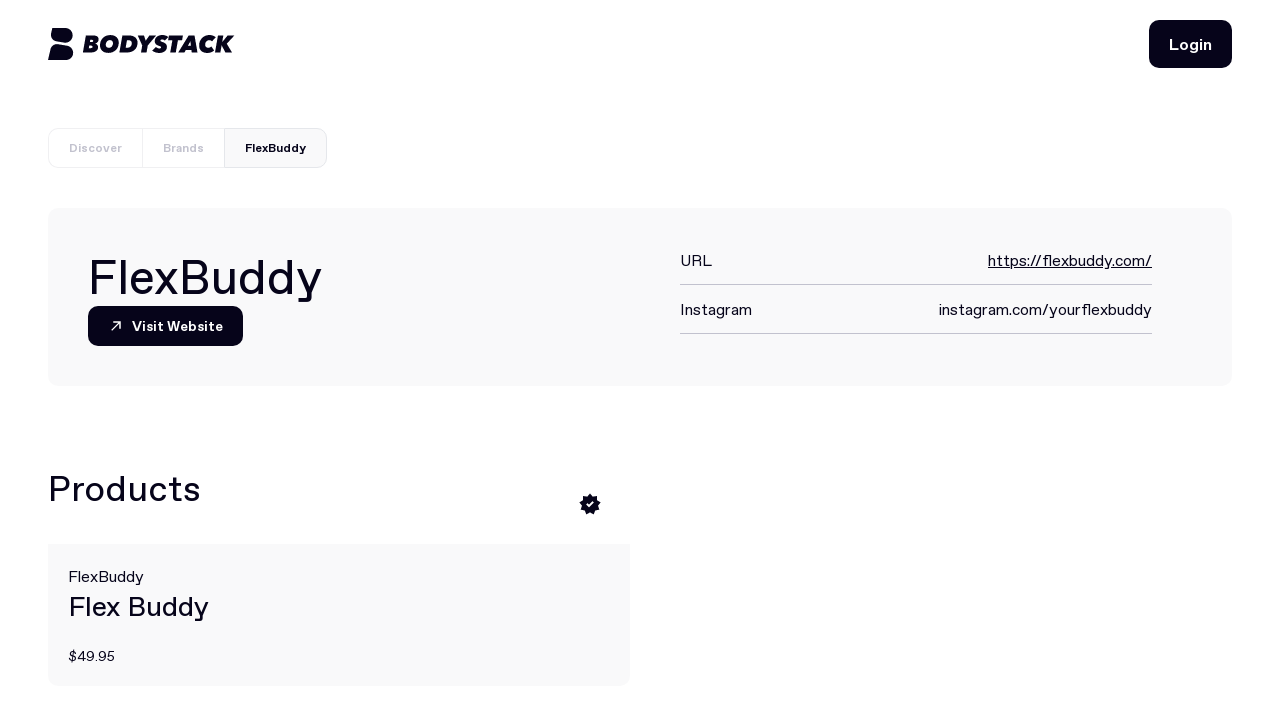

--- FILE ---
content_type: text/html; charset=UTF-8
request_url: https://www.bodystack.com/brands/flexbuddy
body_size: 33980
content:
<!DOCTYPE html>
<html>
  <head>
    <meta charset="UTF-8" /><script type="text/javascript">(window.NREUM||(NREUM={})).init={privacy:{cookies_enabled:true},ajax:{deny_list:["bam.nr-data.net"]},feature_flags:["soft_nav"],distributed_tracing:{enabled:true}};(window.NREUM||(NREUM={})).loader_config={agentID:"1588927445",accountID:"3861294",trustKey:"3861294",xpid:"Vw4BUFRaDBABUVRRAggDUF0E",licenseKey:"NRJS-bfef40614ba866d411e",applicationID:"1553594695",browserID:"1588927445"};;/*! For license information please see nr-loader-spa-1.307.0.min.js.LICENSE.txt */
(()=>{var e,t,r={384:(e,t,r)=>{"use strict";r.d(t,{NT:()=>a,US:()=>u,Zm:()=>o,bQ:()=>d,dV:()=>c,pV:()=>l});var n=r(6154),i=r(1863),s=r(1910);const a={beacon:"bam.nr-data.net",errorBeacon:"bam.nr-data.net"};function o(){return n.gm.NREUM||(n.gm.NREUM={}),void 0===n.gm.newrelic&&(n.gm.newrelic=n.gm.NREUM),n.gm.NREUM}function c(){let e=o();return e.o||(e.o={ST:n.gm.setTimeout,SI:n.gm.setImmediate||n.gm.setInterval,CT:n.gm.clearTimeout,XHR:n.gm.XMLHttpRequest,REQ:n.gm.Request,EV:n.gm.Event,PR:n.gm.Promise,MO:n.gm.MutationObserver,FETCH:n.gm.fetch,WS:n.gm.WebSocket},(0,s.i)(...Object.values(e.o))),e}function d(e,t){let r=o();r.initializedAgents??={},t.initializedAt={ms:(0,i.t)(),date:new Date},r.initializedAgents[e]=t}function u(e,t){o()[e]=t}function l(){return function(){let e=o();const t=e.info||{};e.info={beacon:a.beacon,errorBeacon:a.errorBeacon,...t}}(),function(){let e=o();const t=e.init||{};e.init={...t}}(),c(),function(){let e=o();const t=e.loader_config||{};e.loader_config={...t}}(),o()}},782:(e,t,r)=>{"use strict";r.d(t,{T:()=>n});const n=r(860).K7.pageViewTiming},860:(e,t,r)=>{"use strict";r.d(t,{$J:()=>u,K7:()=>c,P3:()=>d,XX:()=>i,Yy:()=>o,df:()=>s,qY:()=>n,v4:()=>a});const n="events",i="jserrors",s="browser/blobs",a="rum",o="browser/logs",c={ajax:"ajax",genericEvents:"generic_events",jserrors:i,logging:"logging",metrics:"metrics",pageAction:"page_action",pageViewEvent:"page_view_event",pageViewTiming:"page_view_timing",sessionReplay:"session_replay",sessionTrace:"session_trace",softNav:"soft_navigations",spa:"spa"},d={[c.pageViewEvent]:1,[c.pageViewTiming]:2,[c.metrics]:3,[c.jserrors]:4,[c.spa]:5,[c.ajax]:6,[c.sessionTrace]:7,[c.softNav]:8,[c.sessionReplay]:9,[c.logging]:10,[c.genericEvents]:11},u={[c.pageViewEvent]:a,[c.pageViewTiming]:n,[c.ajax]:n,[c.spa]:n,[c.softNav]:n,[c.metrics]:i,[c.jserrors]:i,[c.sessionTrace]:s,[c.sessionReplay]:s,[c.logging]:o,[c.genericEvents]:"ins"}},944:(e,t,r)=>{"use strict";r.d(t,{R:()=>i});var n=r(3241);function i(e,t){"function"==typeof console.debug&&(console.debug("New Relic Warning: https://github.com/newrelic/newrelic-browser-agent/blob/main/docs/warning-codes.md#".concat(e),t),(0,n.W)({agentIdentifier:null,drained:null,type:"data",name:"warn",feature:"warn",data:{code:e,secondary:t}}))}},993:(e,t,r)=>{"use strict";r.d(t,{A$:()=>s,ET:()=>a,TZ:()=>o,p_:()=>i});var n=r(860);const i={ERROR:"ERROR",WARN:"WARN",INFO:"INFO",DEBUG:"DEBUG",TRACE:"TRACE"},s={OFF:0,ERROR:1,WARN:2,INFO:3,DEBUG:4,TRACE:5},a="log",o=n.K7.logging},1687:(e,t,r)=>{"use strict";r.d(t,{Ak:()=>d,Ze:()=>h,x3:()=>u});var n=r(3241),i=r(7836),s=r(3606),a=r(860),o=r(2646);const c={};function d(e,t){const r={staged:!1,priority:a.P3[t]||0};l(e),c[e].get(t)||c[e].set(t,r)}function u(e,t){e&&c[e]&&(c[e].get(t)&&c[e].delete(t),p(e,t,!1),c[e].size&&f(e))}function l(e){if(!e)throw new Error("agentIdentifier required");c[e]||(c[e]=new Map)}function h(e="",t="feature",r=!1){if(l(e),!e||!c[e].get(t)||r)return p(e,t);c[e].get(t).staged=!0,f(e)}function f(e){const t=Array.from(c[e]);t.every(([e,t])=>t.staged)&&(t.sort((e,t)=>e[1].priority-t[1].priority),t.forEach(([t])=>{c[e].delete(t),p(e,t)}))}function p(e,t,r=!0){const a=e?i.ee.get(e):i.ee,c=s.i.handlers;if(!a.aborted&&a.backlog&&c){if((0,n.W)({agentIdentifier:e,type:"lifecycle",name:"drain",feature:t}),r){const e=a.backlog[t],r=c[t];if(r){for(let t=0;e&&t<e.length;++t)g(e[t],r);Object.entries(r).forEach(([e,t])=>{Object.values(t||{}).forEach(t=>{t[0]?.on&&t[0]?.context()instanceof o.y&&t[0].on(e,t[1])})})}}a.isolatedBacklog||delete c[t],a.backlog[t]=null,a.emit("drain-"+t,[])}}function g(e,t){var r=e[1];Object.values(t[r]||{}).forEach(t=>{var r=e[0];if(t[0]===r){var n=t[1],i=e[3],s=e[2];n.apply(i,s)}})}},1738:(e,t,r)=>{"use strict";r.d(t,{U:()=>f,Y:()=>h});var n=r(3241),i=r(9908),s=r(1863),a=r(944),o=r(5701),c=r(3969),d=r(8362),u=r(860),l=r(4261);function h(e,t,r,s){const h=s||r;!h||h[e]&&h[e]!==d.d.prototype[e]||(h[e]=function(){(0,i.p)(c.xV,["API/"+e+"/called"],void 0,u.K7.metrics,r.ee),(0,n.W)({agentIdentifier:r.agentIdentifier,drained:!!o.B?.[r.agentIdentifier],type:"data",name:"api",feature:l.Pl+e,data:{}});try{return t.apply(this,arguments)}catch(e){(0,a.R)(23,e)}})}function f(e,t,r,n,a){const o=e.info;null===r?delete o.jsAttributes[t]:o.jsAttributes[t]=r,(a||null===r)&&(0,i.p)(l.Pl+n,[(0,s.t)(),t,r],void 0,"session",e.ee)}},1741:(e,t,r)=>{"use strict";r.d(t,{W:()=>s});var n=r(944),i=r(4261);class s{#e(e,...t){if(this[e]!==s.prototype[e])return this[e](...t);(0,n.R)(35,e)}addPageAction(e,t){return this.#e(i.hG,e,t)}register(e){return this.#e(i.eY,e)}recordCustomEvent(e,t){return this.#e(i.fF,e,t)}setPageViewName(e,t){return this.#e(i.Fw,e,t)}setCustomAttribute(e,t,r){return this.#e(i.cD,e,t,r)}noticeError(e,t){return this.#e(i.o5,e,t)}setUserId(e,t=!1){return this.#e(i.Dl,e,t)}setApplicationVersion(e){return this.#e(i.nb,e)}setErrorHandler(e){return this.#e(i.bt,e)}addRelease(e,t){return this.#e(i.k6,e,t)}log(e,t){return this.#e(i.$9,e,t)}start(){return this.#e(i.d3)}finished(e){return this.#e(i.BL,e)}recordReplay(){return this.#e(i.CH)}pauseReplay(){return this.#e(i.Tb)}addToTrace(e){return this.#e(i.U2,e)}setCurrentRouteName(e){return this.#e(i.PA,e)}interaction(e){return this.#e(i.dT,e)}wrapLogger(e,t,r){return this.#e(i.Wb,e,t,r)}measure(e,t){return this.#e(i.V1,e,t)}consent(e){return this.#e(i.Pv,e)}}},1863:(e,t,r)=>{"use strict";function n(){return Math.floor(performance.now())}r.d(t,{t:()=>n})},1910:(e,t,r)=>{"use strict";r.d(t,{i:()=>s});var n=r(944);const i=new Map;function s(...e){return e.every(e=>{if(i.has(e))return i.get(e);const t="function"==typeof e?e.toString():"",r=t.includes("[native code]"),s=t.includes("nrWrapper");return r||s||(0,n.R)(64,e?.name||t),i.set(e,r),r})}},2555:(e,t,r)=>{"use strict";r.d(t,{D:()=>o,f:()=>a});var n=r(384),i=r(8122);const s={beacon:n.NT.beacon,errorBeacon:n.NT.errorBeacon,licenseKey:void 0,applicationID:void 0,sa:void 0,queueTime:void 0,applicationTime:void 0,ttGuid:void 0,user:void 0,account:void 0,product:void 0,extra:void 0,jsAttributes:{},userAttributes:void 0,atts:void 0,transactionName:void 0,tNamePlain:void 0};function a(e){try{return!!e.licenseKey&&!!e.errorBeacon&&!!e.applicationID}catch(e){return!1}}const o=e=>(0,i.a)(e,s)},2614:(e,t,r)=>{"use strict";r.d(t,{BB:()=>a,H3:()=>n,g:()=>d,iL:()=>c,tS:()=>o,uh:()=>i,wk:()=>s});const n="NRBA",i="SESSION",s=144e5,a=18e5,o={STARTED:"session-started",PAUSE:"session-pause",RESET:"session-reset",RESUME:"session-resume",UPDATE:"session-update"},c={SAME_TAB:"same-tab",CROSS_TAB:"cross-tab"},d={OFF:0,FULL:1,ERROR:2}},2646:(e,t,r)=>{"use strict";r.d(t,{y:()=>n});class n{constructor(e){this.contextId=e}}},2843:(e,t,r)=>{"use strict";r.d(t,{G:()=>s,u:()=>i});var n=r(3878);function i(e,t=!1,r,i){(0,n.DD)("visibilitychange",function(){if(t)return void("hidden"===document.visibilityState&&e());e(document.visibilityState)},r,i)}function s(e,t,r){(0,n.sp)("pagehide",e,t,r)}},3241:(e,t,r)=>{"use strict";r.d(t,{W:()=>s});var n=r(6154);const i="newrelic";function s(e={}){try{n.gm.dispatchEvent(new CustomEvent(i,{detail:e}))}catch(e){}}},3304:(e,t,r)=>{"use strict";r.d(t,{A:()=>s});var n=r(7836);const i=()=>{const e=new WeakSet;return(t,r)=>{if("object"==typeof r&&null!==r){if(e.has(r))return;e.add(r)}return r}};function s(e){try{return JSON.stringify(e,i())??""}catch(e){try{n.ee.emit("internal-error",[e])}catch(e){}return""}}},3333:(e,t,r)=>{"use strict";r.d(t,{$v:()=>u,TZ:()=>n,Xh:()=>c,Zp:()=>i,kd:()=>d,mq:()=>o,nf:()=>a,qN:()=>s});const n=r(860).K7.genericEvents,i=["auxclick","click","copy","keydown","paste","scrollend"],s=["focus","blur"],a=4,o=1e3,c=2e3,d=["PageAction","UserAction","BrowserPerformance"],u={RESOURCES:"experimental.resources",REGISTER:"register"}},3434:(e,t,r)=>{"use strict";r.d(t,{Jt:()=>s,YM:()=>d});var n=r(7836),i=r(5607);const s="nr@original:".concat(i.W),a=50;var o=Object.prototype.hasOwnProperty,c=!1;function d(e,t){return e||(e=n.ee),r.inPlace=function(e,t,n,i,s){n||(n="");const a="-"===n.charAt(0);for(let o=0;o<t.length;o++){const c=t[o],d=e[c];l(d)||(e[c]=r(d,a?c+n:n,i,c,s))}},r.flag=s,r;function r(t,r,n,c,d){return l(t)?t:(r||(r=""),nrWrapper[s]=t,function(e,t,r){if(Object.defineProperty&&Object.keys)try{return Object.keys(e).forEach(function(r){Object.defineProperty(t,r,{get:function(){return e[r]},set:function(t){return e[r]=t,t}})}),t}catch(e){u([e],r)}for(var n in e)o.call(e,n)&&(t[n]=e[n])}(t,nrWrapper,e),nrWrapper);function nrWrapper(){var s,o,l,h;let f;try{o=this,s=[...arguments],l="function"==typeof n?n(s,o):n||{}}catch(t){u([t,"",[s,o,c],l],e)}i(r+"start",[s,o,c],l,d);const p=performance.now();let g;try{return h=t.apply(o,s),g=performance.now(),h}catch(e){throw g=performance.now(),i(r+"err",[s,o,e],l,d),f=e,f}finally{const e=g-p,t={start:p,end:g,duration:e,isLongTask:e>=a,methodName:c,thrownError:f};t.isLongTask&&i("long-task",[t,o],l,d),i(r+"end",[s,o,h],l,d)}}}function i(r,n,i,s){if(!c||t){var a=c;c=!0;try{e.emit(r,n,i,t,s)}catch(t){u([t,r,n,i],e)}c=a}}}function u(e,t){t||(t=n.ee);try{t.emit("internal-error",e)}catch(e){}}function l(e){return!(e&&"function"==typeof e&&e.apply&&!e[s])}},3606:(e,t,r)=>{"use strict";r.d(t,{i:()=>s});var n=r(9908);s.on=a;var i=s.handlers={};function s(e,t,r,s){a(s||n.d,i,e,t,r)}function a(e,t,r,i,s){s||(s="feature"),e||(e=n.d);var a=t[s]=t[s]||{};(a[r]=a[r]||[]).push([e,i])}},3738:(e,t,r)=>{"use strict";r.d(t,{He:()=>i,Kp:()=>o,Lc:()=>d,Rz:()=>u,TZ:()=>n,bD:()=>s,d3:()=>a,jx:()=>l,sl:()=>h,uP:()=>c});const n=r(860).K7.sessionTrace,i="bstResource",s="resource",a="-start",o="-end",c="fn"+a,d="fn"+o,u="pushState",l=1e3,h=3e4},3785:(e,t,r)=>{"use strict";r.d(t,{R:()=>c,b:()=>d});var n=r(9908),i=r(1863),s=r(860),a=r(3969),o=r(993);function c(e,t,r={},c=o.p_.INFO,d=!0,u,l=(0,i.t)()){(0,n.p)(a.xV,["API/logging/".concat(c.toLowerCase(),"/called")],void 0,s.K7.metrics,e),(0,n.p)(o.ET,[l,t,r,c,d,u],void 0,s.K7.logging,e)}function d(e){return"string"==typeof e&&Object.values(o.p_).some(t=>t===e.toUpperCase().trim())}},3878:(e,t,r)=>{"use strict";function n(e,t){return{capture:e,passive:!1,signal:t}}function i(e,t,r=!1,i){window.addEventListener(e,t,n(r,i))}function s(e,t,r=!1,i){document.addEventListener(e,t,n(r,i))}r.d(t,{DD:()=>s,jT:()=>n,sp:()=>i})},3962:(e,t,r)=>{"use strict";r.d(t,{AM:()=>a,O2:()=>l,OV:()=>s,Qu:()=>h,TZ:()=>c,ih:()=>f,pP:()=>o,t1:()=>u,tC:()=>i,wD:()=>d});var n=r(860);const i=["click","keydown","submit"],s="popstate",a="api",o="initialPageLoad",c=n.K7.softNav,d=5e3,u=500,l={INITIAL_PAGE_LOAD:"",ROUTE_CHANGE:1,UNSPECIFIED:2},h={INTERACTION:1,AJAX:2,CUSTOM_END:3,CUSTOM_TRACER:4},f={IP:"in progress",PF:"pending finish",FIN:"finished",CAN:"cancelled"}},3969:(e,t,r)=>{"use strict";r.d(t,{TZ:()=>n,XG:()=>o,rs:()=>i,xV:()=>a,z_:()=>s});const n=r(860).K7.metrics,i="sm",s="cm",a="storeSupportabilityMetrics",o="storeEventMetrics"},4234:(e,t,r)=>{"use strict";r.d(t,{W:()=>s});var n=r(7836),i=r(1687);class s{constructor(e,t){this.agentIdentifier=e,this.ee=n.ee.get(e),this.featureName=t,this.blocked=!1}deregisterDrain(){(0,i.x3)(this.agentIdentifier,this.featureName)}}},4261:(e,t,r)=>{"use strict";r.d(t,{$9:()=>u,BL:()=>c,CH:()=>p,Dl:()=>R,Fw:()=>w,PA:()=>v,Pl:()=>n,Pv:()=>A,Tb:()=>h,U2:()=>a,V1:()=>E,Wb:()=>T,bt:()=>y,cD:()=>b,d3:()=>x,dT:()=>d,eY:()=>g,fF:()=>f,hG:()=>s,hw:()=>i,k6:()=>o,nb:()=>m,o5:()=>l});const n="api-",i=n+"ixn-",s="addPageAction",a="addToTrace",o="addRelease",c="finished",d="interaction",u="log",l="noticeError",h="pauseReplay",f="recordCustomEvent",p="recordReplay",g="register",m="setApplicationVersion",v="setCurrentRouteName",b="setCustomAttribute",y="setErrorHandler",w="setPageViewName",R="setUserId",x="start",T="wrapLogger",E="measure",A="consent"},4387:(e,t,r)=>{"use strict";function n(e={}){return!(!e.id||!e.name)}function i(e){return"string"==typeof e&&e.trim().length<501||"number"==typeof e}function s(e,t){if(2!==t?.harvestEndpointVersion)return{};const r=t.agentRef.runtime.appMetadata.agents[0].entityGuid;return n(e)?{"source.id":e.id,"source.name":e.name,"source.type":e.type,"parent.id":e.parent?.id||r}:{"entity.guid":r,appId:t.agentRef.info.applicationID}}r.d(t,{Ux:()=>s,c7:()=>n,yo:()=>i})},5205:(e,t,r)=>{"use strict";r.d(t,{j:()=>S});var n=r(384),i=r(1741);var s=r(2555),a=r(3333);const o=e=>{if(!e||"string"!=typeof e)return!1;try{document.createDocumentFragment().querySelector(e)}catch{return!1}return!0};var c=r(2614),d=r(944),u=r(8122);const l="[data-nr-mask]",h=e=>(0,u.a)(e,(()=>{const e={feature_flags:[],experimental:{allow_registered_children:!1,resources:!1},mask_selector:"*",block_selector:"[data-nr-block]",mask_input_options:{color:!1,date:!1,"datetime-local":!1,email:!1,month:!1,number:!1,range:!1,search:!1,tel:!1,text:!1,time:!1,url:!1,week:!1,textarea:!1,select:!1,password:!0}};return{ajax:{deny_list:void 0,block_internal:!0,enabled:!0,autoStart:!0},api:{get allow_registered_children(){return e.feature_flags.includes(a.$v.REGISTER)||e.experimental.allow_registered_children},set allow_registered_children(t){e.experimental.allow_registered_children=t},duplicate_registered_data:!1},browser_consent_mode:{enabled:!1},distributed_tracing:{enabled:void 0,exclude_newrelic_header:void 0,cors_use_newrelic_header:void 0,cors_use_tracecontext_headers:void 0,allowed_origins:void 0},get feature_flags(){return e.feature_flags},set feature_flags(t){e.feature_flags=t},generic_events:{enabled:!0,autoStart:!0},harvest:{interval:30},jserrors:{enabled:!0,autoStart:!0},logging:{enabled:!0,autoStart:!0},metrics:{enabled:!0,autoStart:!0},obfuscate:void 0,page_action:{enabled:!0},page_view_event:{enabled:!0,autoStart:!0},page_view_timing:{enabled:!0,autoStart:!0},performance:{capture_marks:!1,capture_measures:!1,capture_detail:!0,resources:{get enabled(){return e.feature_flags.includes(a.$v.RESOURCES)||e.experimental.resources},set enabled(t){e.experimental.resources=t},asset_types:[],first_party_domains:[],ignore_newrelic:!0}},privacy:{cookies_enabled:!0},proxy:{assets:void 0,beacon:void 0},session:{expiresMs:c.wk,inactiveMs:c.BB},session_replay:{autoStart:!0,enabled:!1,preload:!1,sampling_rate:10,error_sampling_rate:100,collect_fonts:!1,inline_images:!1,fix_stylesheets:!0,mask_all_inputs:!0,get mask_text_selector(){return e.mask_selector},set mask_text_selector(t){o(t)?e.mask_selector="".concat(t,",").concat(l):""===t||null===t?e.mask_selector=l:(0,d.R)(5,t)},get block_class(){return"nr-block"},get ignore_class(){return"nr-ignore"},get mask_text_class(){return"nr-mask"},get block_selector(){return e.block_selector},set block_selector(t){o(t)?e.block_selector+=",".concat(t):""!==t&&(0,d.R)(6,t)},get mask_input_options(){return e.mask_input_options},set mask_input_options(t){t&&"object"==typeof t?e.mask_input_options={...t,password:!0}:(0,d.R)(7,t)}},session_trace:{enabled:!0,autoStart:!0},soft_navigations:{enabled:!0,autoStart:!0},spa:{enabled:!0,autoStart:!0},ssl:void 0,user_actions:{enabled:!0,elementAttributes:["id","className","tagName","type"]}}})());var f=r(6154),p=r(9324);let g=0;const m={buildEnv:p.F3,distMethod:p.Xs,version:p.xv,originTime:f.WN},v={consented:!1},b={appMetadata:{},get consented(){return this.session?.state?.consent||v.consented},set consented(e){v.consented=e},customTransaction:void 0,denyList:void 0,disabled:!1,harvester:void 0,isolatedBacklog:!1,isRecording:!1,loaderType:void 0,maxBytes:3e4,obfuscator:void 0,onerror:void 0,ptid:void 0,releaseIds:{},session:void 0,timeKeeper:void 0,registeredEntities:[],jsAttributesMetadata:{bytes:0},get harvestCount(){return++g}},y=e=>{const t=(0,u.a)(e,b),r=Object.keys(m).reduce((e,t)=>(e[t]={value:m[t],writable:!1,configurable:!0,enumerable:!0},e),{});return Object.defineProperties(t,r)};var w=r(5701);const R=e=>{const t=e.startsWith("http");e+="/",r.p=t?e:"https://"+e};var x=r(7836),T=r(3241);const E={accountID:void 0,trustKey:void 0,agentID:void 0,licenseKey:void 0,applicationID:void 0,xpid:void 0},A=e=>(0,u.a)(e,E),_=new Set;function S(e,t={},r,a){let{init:o,info:c,loader_config:d,runtime:u={},exposed:l=!0}=t;if(!c){const e=(0,n.pV)();o=e.init,c=e.info,d=e.loader_config}e.init=h(o||{}),e.loader_config=A(d||{}),c.jsAttributes??={},f.bv&&(c.jsAttributes.isWorker=!0),e.info=(0,s.D)(c);const p=e.init,g=[c.beacon,c.errorBeacon];_.has(e.agentIdentifier)||(p.proxy.assets&&(R(p.proxy.assets),g.push(p.proxy.assets)),p.proxy.beacon&&g.push(p.proxy.beacon),e.beacons=[...g],function(e){const t=(0,n.pV)();Object.getOwnPropertyNames(i.W.prototype).forEach(r=>{const n=i.W.prototype[r];if("function"!=typeof n||"constructor"===n)return;let s=t[r];e[r]&&!1!==e.exposed&&"micro-agent"!==e.runtime?.loaderType&&(t[r]=(...t)=>{const n=e[r](...t);return s?s(...t):n})})}(e),(0,n.US)("activatedFeatures",w.B)),u.denyList=[...p.ajax.deny_list||[],...p.ajax.block_internal?g:[]],u.ptid=e.agentIdentifier,u.loaderType=r,e.runtime=y(u),_.has(e.agentIdentifier)||(e.ee=x.ee.get(e.agentIdentifier),e.exposed=l,(0,T.W)({agentIdentifier:e.agentIdentifier,drained:!!w.B?.[e.agentIdentifier],type:"lifecycle",name:"initialize",feature:void 0,data:e.config})),_.add(e.agentIdentifier)}},5270:(e,t,r)=>{"use strict";r.d(t,{Aw:()=>a,SR:()=>s,rF:()=>o});var n=r(384),i=r(7767);function s(e){return!!(0,n.dV)().o.MO&&(0,i.V)(e)&&!0===e?.session_trace.enabled}function a(e){return!0===e?.session_replay.preload&&s(e)}function o(e,t){try{if("string"==typeof t?.type){if("password"===t.type.toLowerCase())return"*".repeat(e?.length||0);if(void 0!==t?.dataset?.nrUnmask||t?.classList?.contains("nr-unmask"))return e}}catch(e){}return"string"==typeof e?e.replace(/[\S]/g,"*"):"*".repeat(e?.length||0)}},5289:(e,t,r)=>{"use strict";r.d(t,{GG:()=>a,Qr:()=>c,sB:()=>o});var n=r(3878),i=r(6389);function s(){return"undefined"==typeof document||"complete"===document.readyState}function a(e,t){if(s())return e();const r=(0,i.J)(e),a=setInterval(()=>{s()&&(clearInterval(a),r())},500);(0,n.sp)("load",r,t)}function o(e){if(s())return e();(0,n.DD)("DOMContentLoaded",e)}function c(e){if(s())return e();(0,n.sp)("popstate",e)}},5607:(e,t,r)=>{"use strict";r.d(t,{W:()=>n});const n=(0,r(9566).bz)()},5701:(e,t,r)=>{"use strict";r.d(t,{B:()=>s,t:()=>a});var n=r(3241);const i=new Set,s={};function a(e,t){const r=t.agentIdentifier;s[r]??={},e&&"object"==typeof e&&(i.has(r)||(t.ee.emit("rumresp",[e]),s[r]=e,i.add(r),(0,n.W)({agentIdentifier:r,loaded:!0,drained:!0,type:"lifecycle",name:"load",feature:void 0,data:e})))}},6154:(e,t,r)=>{"use strict";r.d(t,{OF:()=>d,RI:()=>i,WN:()=>h,bv:()=>s,eN:()=>f,gm:()=>a,lR:()=>l,m:()=>c,mw:()=>o,sb:()=>u});var n=r(1863);const i="undefined"!=typeof window&&!!window.document,s="undefined"!=typeof WorkerGlobalScope&&("undefined"!=typeof self&&self instanceof WorkerGlobalScope&&self.navigator instanceof WorkerNavigator||"undefined"!=typeof globalThis&&globalThis instanceof WorkerGlobalScope&&globalThis.navigator instanceof WorkerNavigator),a=i?window:"undefined"!=typeof WorkerGlobalScope&&("undefined"!=typeof self&&self instanceof WorkerGlobalScope&&self||"undefined"!=typeof globalThis&&globalThis instanceof WorkerGlobalScope&&globalThis),o=Boolean("hidden"===a?.document?.visibilityState),c=""+a?.location,d=/iPad|iPhone|iPod/.test(a.navigator?.userAgent),u=d&&"undefined"==typeof SharedWorker,l=(()=>{const e=a.navigator?.userAgent?.match(/Firefox[/\s](\d+\.\d+)/);return Array.isArray(e)&&e.length>=2?+e[1]:0})(),h=Date.now()-(0,n.t)(),f=()=>"undefined"!=typeof PerformanceNavigationTiming&&a?.performance?.getEntriesByType("navigation")?.[0]?.responseStart},6344:(e,t,r)=>{"use strict";r.d(t,{BB:()=>u,Qb:()=>l,TZ:()=>i,Ug:()=>a,Vh:()=>s,_s:()=>o,bc:()=>d,yP:()=>c});var n=r(2614);const i=r(860).K7.sessionReplay,s="errorDuringReplay",a=.12,o={DomContentLoaded:0,Load:1,FullSnapshot:2,IncrementalSnapshot:3,Meta:4,Custom:5},c={[n.g.ERROR]:15e3,[n.g.FULL]:3e5,[n.g.OFF]:0},d={RESET:{message:"Session was reset",sm:"Reset"},IMPORT:{message:"Recorder failed to import",sm:"Import"},TOO_MANY:{message:"429: Too Many Requests",sm:"Too-Many"},TOO_BIG:{message:"Payload was too large",sm:"Too-Big"},CROSS_TAB:{message:"Session Entity was set to OFF on another tab",sm:"Cross-Tab"},ENTITLEMENTS:{message:"Session Replay is not allowed and will not be started",sm:"Entitlement"}},u=5e3,l={API:"api",RESUME:"resume",SWITCH_TO_FULL:"switchToFull",INITIALIZE:"initialize",PRELOAD:"preload"}},6389:(e,t,r)=>{"use strict";function n(e,t=500,r={}){const n=r?.leading||!1;let i;return(...r)=>{n&&void 0===i&&(e.apply(this,r),i=setTimeout(()=>{i=clearTimeout(i)},t)),n||(clearTimeout(i),i=setTimeout(()=>{e.apply(this,r)},t))}}function i(e){let t=!1;return(...r)=>{t||(t=!0,e.apply(this,r))}}r.d(t,{J:()=>i,s:()=>n})},6630:(e,t,r)=>{"use strict";r.d(t,{T:()=>n});const n=r(860).K7.pageViewEvent},6774:(e,t,r)=>{"use strict";r.d(t,{T:()=>n});const n=r(860).K7.jserrors},7295:(e,t,r)=>{"use strict";r.d(t,{Xv:()=>a,gX:()=>i,iW:()=>s});var n=[];function i(e){if(!e||s(e))return!1;if(0===n.length)return!0;if("*"===n[0].hostname)return!1;for(var t=0;t<n.length;t++){var r=n[t];if(r.hostname.test(e.hostname)&&r.pathname.test(e.pathname))return!1}return!0}function s(e){return void 0===e.hostname}function a(e){if(n=[],e&&e.length)for(var t=0;t<e.length;t++){let r=e[t];if(!r)continue;if("*"===r)return void(n=[{hostname:"*"}]);0===r.indexOf("http://")?r=r.substring(7):0===r.indexOf("https://")&&(r=r.substring(8));const i=r.indexOf("/");let s,a;i>0?(s=r.substring(0,i),a=r.substring(i)):(s=r,a="*");let[c]=s.split(":");n.push({hostname:o(c),pathname:o(a,!0)})}}function o(e,t=!1){const r=e.replace(/[.+?^${}()|[\]\\]/g,e=>"\\"+e).replace(/\*/g,".*?");return new RegExp((t?"^":"")+r+"$")}},7485:(e,t,r)=>{"use strict";r.d(t,{D:()=>i});var n=r(6154);function i(e){if(0===(e||"").indexOf("data:"))return{protocol:"data"};try{const t=new URL(e,location.href),r={port:t.port,hostname:t.hostname,pathname:t.pathname,search:t.search,protocol:t.protocol.slice(0,t.protocol.indexOf(":")),sameOrigin:t.protocol===n.gm?.location?.protocol&&t.host===n.gm?.location?.host};return r.port&&""!==r.port||("http:"===t.protocol&&(r.port="80"),"https:"===t.protocol&&(r.port="443")),r.pathname&&""!==r.pathname?r.pathname.startsWith("/")||(r.pathname="/".concat(r.pathname)):r.pathname="/",r}catch(e){return{}}}},7699:(e,t,r)=>{"use strict";r.d(t,{It:()=>s,KC:()=>o,No:()=>i,qh:()=>a});var n=r(860);const i=16e3,s=1e6,a="SESSION_ERROR",o={[n.K7.logging]:!0,[n.K7.genericEvents]:!1,[n.K7.jserrors]:!1,[n.K7.ajax]:!1}},7767:(e,t,r)=>{"use strict";r.d(t,{V:()=>i});var n=r(6154);const i=e=>n.RI&&!0===e?.privacy.cookies_enabled},7836:(e,t,r)=>{"use strict";r.d(t,{P:()=>o,ee:()=>c});var n=r(384),i=r(8990),s=r(2646),a=r(5607);const o="nr@context:".concat(a.W),c=function e(t,r){var n={},a={},u={},l=!1;try{l=16===r.length&&d.initializedAgents?.[r]?.runtime.isolatedBacklog}catch(e){}var h={on:p,addEventListener:p,removeEventListener:function(e,t){var r=n[e];if(!r)return;for(var i=0;i<r.length;i++)r[i]===t&&r.splice(i,1)},emit:function(e,r,n,i,s){!1!==s&&(s=!0);if(c.aborted&&!i)return;t&&s&&t.emit(e,r,n);var o=f(n);g(e).forEach(e=>{e.apply(o,r)});var d=v()[a[e]];d&&d.push([h,e,r,o]);return o},get:m,listeners:g,context:f,buffer:function(e,t){const r=v();if(t=t||"feature",h.aborted)return;Object.entries(e||{}).forEach(([e,n])=>{a[n]=t,t in r||(r[t]=[])})},abort:function(){h._aborted=!0,Object.keys(h.backlog).forEach(e=>{delete h.backlog[e]})},isBuffering:function(e){return!!v()[a[e]]},debugId:r,backlog:l?{}:t&&"object"==typeof t.backlog?t.backlog:{},isolatedBacklog:l};return Object.defineProperty(h,"aborted",{get:()=>{let e=h._aborted||!1;return e||(t&&(e=t.aborted),e)}}),h;function f(e){return e&&e instanceof s.y?e:e?(0,i.I)(e,o,()=>new s.y(o)):new s.y(o)}function p(e,t){n[e]=g(e).concat(t)}function g(e){return n[e]||[]}function m(t){return u[t]=u[t]||e(h,t)}function v(){return h.backlog}}(void 0,"globalEE"),d=(0,n.Zm)();d.ee||(d.ee=c)},8122:(e,t,r)=>{"use strict";r.d(t,{a:()=>i});var n=r(944);function i(e,t){try{if(!e||"object"!=typeof e)return(0,n.R)(3);if(!t||"object"!=typeof t)return(0,n.R)(4);const r=Object.create(Object.getPrototypeOf(t),Object.getOwnPropertyDescriptors(t)),s=0===Object.keys(r).length?e:r;for(let a in s)if(void 0!==e[a])try{if(null===e[a]){r[a]=null;continue}Array.isArray(e[a])&&Array.isArray(t[a])?r[a]=Array.from(new Set([...e[a],...t[a]])):"object"==typeof e[a]&&"object"==typeof t[a]?r[a]=i(e[a],t[a]):r[a]=e[a]}catch(e){r[a]||(0,n.R)(1,e)}return r}catch(e){(0,n.R)(2,e)}}},8139:(e,t,r)=>{"use strict";r.d(t,{u:()=>h});var n=r(7836),i=r(3434),s=r(8990),a=r(6154);const o={},c=a.gm.XMLHttpRequest,d="addEventListener",u="removeEventListener",l="nr@wrapped:".concat(n.P);function h(e){var t=function(e){return(e||n.ee).get("events")}(e);if(o[t.debugId]++)return t;o[t.debugId]=1;var r=(0,i.YM)(t,!0);function h(e){r.inPlace(e,[d,u],"-",p)}function p(e,t){return e[1]}return"getPrototypeOf"in Object&&(a.RI&&f(document,h),c&&f(c.prototype,h),f(a.gm,h)),t.on(d+"-start",function(e,t){var n=e[1];if(null!==n&&("function"==typeof n||"object"==typeof n)&&"newrelic"!==e[0]){var i=(0,s.I)(n,l,function(){var e={object:function(){if("function"!=typeof n.handleEvent)return;return n.handleEvent.apply(n,arguments)},function:n}[typeof n];return e?r(e,"fn-",null,e.name||"anonymous"):n});this.wrapped=e[1]=i}}),t.on(u+"-start",function(e){e[1]=this.wrapped||e[1]}),t}function f(e,t,...r){let n=e;for(;"object"==typeof n&&!Object.prototype.hasOwnProperty.call(n,d);)n=Object.getPrototypeOf(n);n&&t(n,...r)}},8362:(e,t,r)=>{"use strict";r.d(t,{d:()=>s});var n=r(9566),i=r(1741);class s extends i.W{agentIdentifier=(0,n.LA)(16)}},8374:(e,t,r)=>{r.nc=(()=>{try{return document?.currentScript?.nonce}catch(e){}return""})()},8990:(e,t,r)=>{"use strict";r.d(t,{I:()=>i});var n=Object.prototype.hasOwnProperty;function i(e,t,r){if(n.call(e,t))return e[t];var i=r();if(Object.defineProperty&&Object.keys)try{return Object.defineProperty(e,t,{value:i,writable:!0,enumerable:!1}),i}catch(e){}return e[t]=i,i}},9300:(e,t,r)=>{"use strict";r.d(t,{T:()=>n});const n=r(860).K7.ajax},9324:(e,t,r)=>{"use strict";r.d(t,{AJ:()=>a,F3:()=>i,Xs:()=>s,Yq:()=>o,xv:()=>n});const n="1.307.0",i="PROD",s="CDN",a="@newrelic/rrweb",o="1.0.1"},9566:(e,t,r)=>{"use strict";r.d(t,{LA:()=>o,ZF:()=>c,bz:()=>a,el:()=>d});var n=r(6154);const i="xxxxxxxx-xxxx-4xxx-yxxx-xxxxxxxxxxxx";function s(e,t){return e?15&e[t]:16*Math.random()|0}function a(){const e=n.gm?.crypto||n.gm?.msCrypto;let t,r=0;return e&&e.getRandomValues&&(t=e.getRandomValues(new Uint8Array(30))),i.split("").map(e=>"x"===e?s(t,r++).toString(16):"y"===e?(3&s()|8).toString(16):e).join("")}function o(e){const t=n.gm?.crypto||n.gm?.msCrypto;let r,i=0;t&&t.getRandomValues&&(r=t.getRandomValues(new Uint8Array(e)));const a=[];for(var o=0;o<e;o++)a.push(s(r,i++).toString(16));return a.join("")}function c(){return o(16)}function d(){return o(32)}},9908:(e,t,r)=>{"use strict";r.d(t,{d:()=>n,p:()=>i});var n=r(7836).ee.get("handle");function i(e,t,r,i,s){s?(s.buffer([e],i),s.emit(e,t,r)):(n.buffer([e],i),n.emit(e,t,r))}}},n={};function i(e){var t=n[e];if(void 0!==t)return t.exports;var s=n[e]={exports:{}};return r[e](s,s.exports,i),s.exports}i.m=r,i.d=(e,t)=>{for(var r in t)i.o(t,r)&&!i.o(e,r)&&Object.defineProperty(e,r,{enumerable:!0,get:t[r]})},i.f={},i.e=e=>Promise.all(Object.keys(i.f).reduce((t,r)=>(i.f[r](e,t),t),[])),i.u=e=>({212:"nr-spa-compressor",249:"nr-spa-recorder",478:"nr-spa"}[e]+"-1.307.0.min.js"),i.o=(e,t)=>Object.prototype.hasOwnProperty.call(e,t),e={},t="NRBA-1.307.0.PROD:",i.l=(r,n,s,a)=>{if(e[r])e[r].push(n);else{var o,c;if(void 0!==s)for(var d=document.getElementsByTagName("script"),u=0;u<d.length;u++){var l=d[u];if(l.getAttribute("src")==r||l.getAttribute("data-webpack")==t+s){o=l;break}}if(!o){c=!0;var h={478:"sha512-bFoj7wd1EcCTt0jkKdFkw+gjDdU092aP1BOVh5n0PjhLNtBCSXj4vpjfIJR8zH8Bn6/XPpFl3gSNOuWVJ98iug==",249:"sha512-FRHQNWDGImhEo7a7lqCuCt6xlBgommnGc+JH2/YGJlngDoH+/3jpT/cyFpwi2M5G6srPVN4wLxrVqskf6KB7bg==",212:"sha512-okml4IaluCF10UG6SWzY+cKPgBNvH2+S5f1FxomzQUHf608N0b9dwoBv/ZFAhJhrdxPgTA4AxlBzwGcjMGIlQQ=="};(o=document.createElement("script")).charset="utf-8",i.nc&&o.setAttribute("nonce",i.nc),o.setAttribute("data-webpack",t+s),o.src=r,0!==o.src.indexOf(window.location.origin+"/")&&(o.crossOrigin="anonymous"),h[a]&&(o.integrity=h[a])}e[r]=[n];var f=(t,n)=>{o.onerror=o.onload=null,clearTimeout(p);var i=e[r];if(delete e[r],o.parentNode&&o.parentNode.removeChild(o),i&&i.forEach(e=>e(n)),t)return t(n)},p=setTimeout(f.bind(null,void 0,{type:"timeout",target:o}),12e4);o.onerror=f.bind(null,o.onerror),o.onload=f.bind(null,o.onload),c&&document.head.appendChild(o)}},i.r=e=>{"undefined"!=typeof Symbol&&Symbol.toStringTag&&Object.defineProperty(e,Symbol.toStringTag,{value:"Module"}),Object.defineProperty(e,"__esModule",{value:!0})},i.p="https://js-agent.newrelic.com/",(()=>{var e={38:0,788:0};i.f.j=(t,r)=>{var n=i.o(e,t)?e[t]:void 0;if(0!==n)if(n)r.push(n[2]);else{var s=new Promise((r,i)=>n=e[t]=[r,i]);r.push(n[2]=s);var a=i.p+i.u(t),o=new Error;i.l(a,r=>{if(i.o(e,t)&&(0!==(n=e[t])&&(e[t]=void 0),n)){var s=r&&("load"===r.type?"missing":r.type),a=r&&r.target&&r.target.src;o.message="Loading chunk "+t+" failed: ("+s+": "+a+")",o.name="ChunkLoadError",o.type=s,o.request=a,n[1](o)}},"chunk-"+t,t)}};var t=(t,r)=>{var n,s,[a,o,c]=r,d=0;if(a.some(t=>0!==e[t])){for(n in o)i.o(o,n)&&(i.m[n]=o[n]);if(c)c(i)}for(t&&t(r);d<a.length;d++)s=a[d],i.o(e,s)&&e[s]&&e[s][0](),e[s]=0},r=self["webpackChunk:NRBA-1.307.0.PROD"]=self["webpackChunk:NRBA-1.307.0.PROD"]||[];r.forEach(t.bind(null,0)),r.push=t.bind(null,r.push.bind(r))})(),(()=>{"use strict";i(8374);var e=i(8362),t=i(860);const r=Object.values(t.K7);var n=i(5205);var s=i(9908),a=i(1863),o=i(4261),c=i(1738);var d=i(1687),u=i(4234),l=i(5289),h=i(6154),f=i(944),p=i(5270),g=i(7767),m=i(6389),v=i(7699);class b extends u.W{constructor(e,t){super(e.agentIdentifier,t),this.agentRef=e,this.abortHandler=void 0,this.featAggregate=void 0,this.loadedSuccessfully=void 0,this.onAggregateImported=new Promise(e=>{this.loadedSuccessfully=e}),this.deferred=Promise.resolve(),!1===e.init[this.featureName].autoStart?this.deferred=new Promise((t,r)=>{this.ee.on("manual-start-all",(0,m.J)(()=>{(0,d.Ak)(e.agentIdentifier,this.featureName),t()}))}):(0,d.Ak)(e.agentIdentifier,t)}importAggregator(e,t,r={}){if(this.featAggregate)return;const n=async()=>{let n;await this.deferred;try{if((0,g.V)(e.init)){const{setupAgentSession:t}=await i.e(478).then(i.bind(i,8766));n=t(e)}}catch(e){(0,f.R)(20,e),this.ee.emit("internal-error",[e]),(0,s.p)(v.qh,[e],void 0,this.featureName,this.ee)}try{if(!this.#t(this.featureName,n,e.init))return(0,d.Ze)(this.agentIdentifier,this.featureName),void this.loadedSuccessfully(!1);const{Aggregate:i}=await t();this.featAggregate=new i(e,r),e.runtime.harvester.initializedAggregates.push(this.featAggregate),this.loadedSuccessfully(!0)}catch(e){(0,f.R)(34,e),this.abortHandler?.(),(0,d.Ze)(this.agentIdentifier,this.featureName,!0),this.loadedSuccessfully(!1),this.ee&&this.ee.abort()}};h.RI?(0,l.GG)(()=>n(),!0):n()}#t(e,r,n){if(this.blocked)return!1;switch(e){case t.K7.sessionReplay:return(0,p.SR)(n)&&!!r;case t.K7.sessionTrace:return!!r;default:return!0}}}var y=i(6630),w=i(2614),R=i(3241);class x extends b{static featureName=y.T;constructor(e){var t;super(e,y.T),this.setupInspectionEvents(e.agentIdentifier),t=e,(0,c.Y)(o.Fw,function(e,r){"string"==typeof e&&("/"!==e.charAt(0)&&(e="/"+e),t.runtime.customTransaction=(r||"http://custom.transaction")+e,(0,s.p)(o.Pl+o.Fw,[(0,a.t)()],void 0,void 0,t.ee))},t),this.importAggregator(e,()=>i.e(478).then(i.bind(i,2467)))}setupInspectionEvents(e){const t=(t,r)=>{t&&(0,R.W)({agentIdentifier:e,timeStamp:t.timeStamp,loaded:"complete"===t.target.readyState,type:"window",name:r,data:t.target.location+""})};(0,l.sB)(e=>{t(e,"DOMContentLoaded")}),(0,l.GG)(e=>{t(e,"load")}),(0,l.Qr)(e=>{t(e,"navigate")}),this.ee.on(w.tS.UPDATE,(t,r)=>{(0,R.W)({agentIdentifier:e,type:"lifecycle",name:"session",data:r})})}}var T=i(384);class E extends e.d{constructor(e){var t;(super(),h.gm)?(this.features={},(0,T.bQ)(this.agentIdentifier,this),this.desiredFeatures=new Set(e.features||[]),this.desiredFeatures.add(x),(0,n.j)(this,e,e.loaderType||"agent"),t=this,(0,c.Y)(o.cD,function(e,r,n=!1){if("string"==typeof e){if(["string","number","boolean"].includes(typeof r)||null===r)return(0,c.U)(t,e,r,o.cD,n);(0,f.R)(40,typeof r)}else(0,f.R)(39,typeof e)},t),function(e){(0,c.Y)(o.Dl,function(t,r=!1){if("string"!=typeof t&&null!==t)return void(0,f.R)(41,typeof t);const n=e.info.jsAttributes["enduser.id"];r&&null!=n&&n!==t?(0,s.p)(o.Pl+"setUserIdAndResetSession",[t],void 0,"session",e.ee):(0,c.U)(e,"enduser.id",t,o.Dl,!0)},e)}(this),function(e){(0,c.Y)(o.nb,function(t){if("string"==typeof t||null===t)return(0,c.U)(e,"application.version",t,o.nb,!1);(0,f.R)(42,typeof t)},e)}(this),function(e){(0,c.Y)(o.d3,function(){e.ee.emit("manual-start-all")},e)}(this),function(e){(0,c.Y)(o.Pv,function(t=!0){if("boolean"==typeof t){if((0,s.p)(o.Pl+o.Pv,[t],void 0,"session",e.ee),e.runtime.consented=t,t){const t=e.features.page_view_event;t.onAggregateImported.then(e=>{const r=t.featAggregate;e&&!r.sentRum&&r.sendRum()})}}else(0,f.R)(65,typeof t)},e)}(this),this.run()):(0,f.R)(21)}get config(){return{info:this.info,init:this.init,loader_config:this.loader_config,runtime:this.runtime}}get api(){return this}run(){try{const e=function(e){const t={};return r.forEach(r=>{t[r]=!!e[r]?.enabled}),t}(this.init),n=[...this.desiredFeatures];n.sort((e,r)=>t.P3[e.featureName]-t.P3[r.featureName]),n.forEach(r=>{if(!e[r.featureName]&&r.featureName!==t.K7.pageViewEvent)return;if(r.featureName===t.K7.spa)return void(0,f.R)(67);const n=function(e){switch(e){case t.K7.ajax:return[t.K7.jserrors];case t.K7.sessionTrace:return[t.K7.ajax,t.K7.pageViewEvent];case t.K7.sessionReplay:return[t.K7.sessionTrace];case t.K7.pageViewTiming:return[t.K7.pageViewEvent];default:return[]}}(r.featureName).filter(e=>!(e in this.features));n.length>0&&(0,f.R)(36,{targetFeature:r.featureName,missingDependencies:n}),this.features[r.featureName]=new r(this)})}catch(e){(0,f.R)(22,e);for(const e in this.features)this.features[e].abortHandler?.();const t=(0,T.Zm)();delete t.initializedAgents[this.agentIdentifier]?.features,delete this.sharedAggregator;return t.ee.get(this.agentIdentifier).abort(),!1}}}var A=i(2843),_=i(782);class S extends b{static featureName=_.T;constructor(e){super(e,_.T),h.RI&&((0,A.u)(()=>(0,s.p)("docHidden",[(0,a.t)()],void 0,_.T,this.ee),!0),(0,A.G)(()=>(0,s.p)("winPagehide",[(0,a.t)()],void 0,_.T,this.ee)),this.importAggregator(e,()=>i.e(478).then(i.bind(i,9917))))}}var O=i(3969);class I extends b{static featureName=O.TZ;constructor(e){super(e,O.TZ),h.RI&&document.addEventListener("securitypolicyviolation",e=>{(0,s.p)(O.xV,["Generic/CSPViolation/Detected"],void 0,this.featureName,this.ee)}),this.importAggregator(e,()=>i.e(478).then(i.bind(i,6555)))}}var N=i(6774),P=i(3878),D=i(3304);class k{constructor(e,t,r,n,i){this.name="UncaughtError",this.message="string"==typeof e?e:(0,D.A)(e),this.sourceURL=t,this.line=r,this.column=n,this.__newrelic=i}}function C(e){return M(e)?e:new k(void 0!==e?.message?e.message:e,e?.filename||e?.sourceURL,e?.lineno||e?.line,e?.colno||e?.col,e?.__newrelic,e?.cause)}function j(e){const t="Unhandled Promise Rejection: ";if(!e?.reason)return;if(M(e.reason)){try{e.reason.message.startsWith(t)||(e.reason.message=t+e.reason.message)}catch(e){}return C(e.reason)}const r=C(e.reason);return(r.message||"").startsWith(t)||(r.message=t+r.message),r}function L(e){if(e.error instanceof SyntaxError&&!/:\d+$/.test(e.error.stack?.trim())){const t=new k(e.message,e.filename,e.lineno,e.colno,e.error.__newrelic,e.cause);return t.name=SyntaxError.name,t}return M(e.error)?e.error:C(e)}function M(e){return e instanceof Error&&!!e.stack}function H(e,r,n,i,o=(0,a.t)()){"string"==typeof e&&(e=new Error(e)),(0,s.p)("err",[e,o,!1,r,n.runtime.isRecording,void 0,i],void 0,t.K7.jserrors,n.ee),(0,s.p)("uaErr",[],void 0,t.K7.genericEvents,n.ee)}var B=i(4387),K=i(993),W=i(3785);function U(e,{customAttributes:t={},level:r=K.p_.INFO}={},n,i,s=(0,a.t)()){(0,W.R)(n.ee,e,t,r,!1,i,s)}function F(e,r,n,i,c=(0,a.t)()){(0,s.p)(o.Pl+o.hG,[c,e,r,i],void 0,t.K7.genericEvents,n.ee)}function V(e,r,n,i,c=(0,a.t)()){const{start:d,end:u,customAttributes:l}=r||{},h={customAttributes:l||{}};if("object"!=typeof h.customAttributes||"string"!=typeof e||0===e.length)return void(0,f.R)(57);const p=(e,t)=>null==e?t:"number"==typeof e?e:e instanceof PerformanceMark?e.startTime:Number.NaN;if(h.start=p(d,0),h.end=p(u,c),Number.isNaN(h.start)||Number.isNaN(h.end))(0,f.R)(57);else{if(h.duration=h.end-h.start,!(h.duration<0))return(0,s.p)(o.Pl+o.V1,[h,e,i],void 0,t.K7.genericEvents,n.ee),h;(0,f.R)(58)}}function G(e,r={},n,i,c=(0,a.t)()){(0,s.p)(o.Pl+o.fF,[c,e,r,i],void 0,t.K7.genericEvents,n.ee)}function z(e){(0,c.Y)(o.eY,function(t){return Y(e,t)},e)}function Y(e,r,n){const i={};(0,f.R)(54,"newrelic.register"),r||={},r.type="MFE",r.licenseKey||=e.info.licenseKey,r.blocked=!1,r.parent=n||{};let o=()=>{};const c=e.runtime.registeredEntities,d=c.find(({metadata:{target:{id:e,name:t}}})=>e===r.id);if(d)return d.metadata.target.name!==r.name&&(d.metadata.target.name=r.name),d;const u=e=>{r.blocked=!0,o=e};e.init.api.allow_registered_children||u((0,m.J)(()=>(0,f.R)(55))),(0,B.c7)(r)||u((0,m.J)(()=>(0,f.R)(48,r))),(0,B.yo)(r.id)&&(0,B.yo)(r.name)||u((0,m.J)(()=>(0,f.R)(48,r)));const l={addPageAction:(t,n={})=>g(F,[t,{...i,...n},e],r),log:(t,n={})=>g(U,[t,{...n,customAttributes:{...i,...n.customAttributes||{}}},e],r),measure:(t,n={})=>g(V,[t,{...n,customAttributes:{...i,...n.customAttributes||{}}},e],r),noticeError:(t,n={})=>g(H,[t,{...i,...n},e],r),register:(t={})=>g(Y,[e,t],l.metadata.target),recordCustomEvent:(t,n={})=>g(G,[t,{...i,...n},e],r),setApplicationVersion:e=>p("application.version",e),setCustomAttribute:(e,t)=>p(e,t),setUserId:e=>p("enduser.id",e),metadata:{customAttributes:i,target:r}},h=()=>(r.blocked&&o(),r.blocked);h()||c.push(l);const p=(e,t)=>{h()||(i[e]=t)},g=(r,n,i)=>{if(h())return;const o=(0,a.t)();(0,s.p)(O.xV,["API/register/".concat(r.name,"/called")],void 0,t.K7.metrics,e.ee);try{return e.init.api.duplicate_registered_data&&"register"!==r.name&&r(...n,void 0,o),r(...n,i,o)}catch(e){(0,f.R)(50,e)}};return l}class Z extends b{static featureName=N.T;constructor(e){var t;super(e,N.T),t=e,(0,c.Y)(o.o5,(e,r)=>H(e,r,t),t),function(e){(0,c.Y)(o.bt,function(t){e.runtime.onerror=t},e)}(e),function(e){let t=0;(0,c.Y)(o.k6,function(e,r){++t>10||(this.runtime.releaseIds[e.slice(-200)]=(""+r).slice(-200))},e)}(e),z(e);try{this.removeOnAbort=new AbortController}catch(e){}this.ee.on("internal-error",(t,r)=>{this.abortHandler&&(0,s.p)("ierr",[C(t),(0,a.t)(),!0,{},e.runtime.isRecording,r],void 0,this.featureName,this.ee)}),h.gm.addEventListener("unhandledrejection",t=>{this.abortHandler&&(0,s.p)("err",[j(t),(0,a.t)(),!1,{unhandledPromiseRejection:1},e.runtime.isRecording],void 0,this.featureName,this.ee)},(0,P.jT)(!1,this.removeOnAbort?.signal)),h.gm.addEventListener("error",t=>{this.abortHandler&&(0,s.p)("err",[L(t),(0,a.t)(),!1,{},e.runtime.isRecording],void 0,this.featureName,this.ee)},(0,P.jT)(!1,this.removeOnAbort?.signal)),this.abortHandler=this.#r,this.importAggregator(e,()=>i.e(478).then(i.bind(i,2176)))}#r(){this.removeOnAbort?.abort(),this.abortHandler=void 0}}var q=i(8990);let X=1;function J(e){const t=typeof e;return!e||"object"!==t&&"function"!==t?-1:e===h.gm?0:(0,q.I)(e,"nr@id",function(){return X++})}function Q(e){if("string"==typeof e&&e.length)return e.length;if("object"==typeof e){if("undefined"!=typeof ArrayBuffer&&e instanceof ArrayBuffer&&e.byteLength)return e.byteLength;if("undefined"!=typeof Blob&&e instanceof Blob&&e.size)return e.size;if(!("undefined"!=typeof FormData&&e instanceof FormData))try{return(0,D.A)(e).length}catch(e){return}}}var ee=i(8139),te=i(7836),re=i(3434);const ne={},ie=["open","send"];function se(e){var t=e||te.ee;const r=function(e){return(e||te.ee).get("xhr")}(t);if(void 0===h.gm.XMLHttpRequest)return r;if(ne[r.debugId]++)return r;ne[r.debugId]=1,(0,ee.u)(t);var n=(0,re.YM)(r),i=h.gm.XMLHttpRequest,s=h.gm.MutationObserver,a=h.gm.Promise,o=h.gm.setInterval,c="readystatechange",d=["onload","onerror","onabort","onloadstart","onloadend","onprogress","ontimeout"],u=[],l=h.gm.XMLHttpRequest=function(e){const t=new i(e),s=r.context(t);try{r.emit("new-xhr",[t],s),t.addEventListener(c,(a=s,function(){var e=this;e.readyState>3&&!a.resolved&&(a.resolved=!0,r.emit("xhr-resolved",[],e)),n.inPlace(e,d,"fn-",y)}),(0,P.jT)(!1))}catch(e){(0,f.R)(15,e);try{r.emit("internal-error",[e])}catch(e){}}var a;return t};function p(e,t){n.inPlace(t,["onreadystatechange"],"fn-",y)}if(function(e,t){for(var r in e)t[r]=e[r]}(i,l),l.prototype=i.prototype,n.inPlace(l.prototype,ie,"-xhr-",y),r.on("send-xhr-start",function(e,t){p(e,t),function(e){u.push(e),s&&(g?g.then(b):o?o(b):(m=-m,v.data=m))}(t)}),r.on("open-xhr-start",p),s){var g=a&&a.resolve();if(!o&&!a){var m=1,v=document.createTextNode(m);new s(b).observe(v,{characterData:!0})}}else t.on("fn-end",function(e){e[0]&&e[0].type===c||b()});function b(){for(var e=0;e<u.length;e++)p(0,u[e]);u.length&&(u=[])}function y(e,t){return t}return r}var ae="fetch-",oe=ae+"body-",ce=["arrayBuffer","blob","json","text","formData"],de=h.gm.Request,ue=h.gm.Response,le="prototype";const he={};function fe(e){const t=function(e){return(e||te.ee).get("fetch")}(e);if(!(de&&ue&&h.gm.fetch))return t;if(he[t.debugId]++)return t;function r(e,r,n){var i=e[r];"function"==typeof i&&(e[r]=function(){var e,r=[...arguments],s={};t.emit(n+"before-start",[r],s),s[te.P]&&s[te.P].dt&&(e=s[te.P].dt);var a=i.apply(this,r);return t.emit(n+"start",[r,e],a),a.then(function(e){return t.emit(n+"end",[null,e],a),e},function(e){throw t.emit(n+"end",[e],a),e})})}return he[t.debugId]=1,ce.forEach(e=>{r(de[le],e,oe),r(ue[le],e,oe)}),r(h.gm,"fetch",ae),t.on(ae+"end",function(e,r){var n=this;if(r){var i=r.headers.get("content-length");null!==i&&(n.rxSize=i),t.emit(ae+"done",[null,r],n)}else t.emit(ae+"done",[e],n)}),t}var pe=i(7485),ge=i(9566);class me{constructor(e){this.agentRef=e}generateTracePayload(e){const t=this.agentRef.loader_config;if(!this.shouldGenerateTrace(e)||!t)return null;var r=(t.accountID||"").toString()||null,n=(t.agentID||"").toString()||null,i=(t.trustKey||"").toString()||null;if(!r||!n)return null;var s=(0,ge.ZF)(),a=(0,ge.el)(),o=Date.now(),c={spanId:s,traceId:a,timestamp:o};return(e.sameOrigin||this.isAllowedOrigin(e)&&this.useTraceContextHeadersForCors())&&(c.traceContextParentHeader=this.generateTraceContextParentHeader(s,a),c.traceContextStateHeader=this.generateTraceContextStateHeader(s,o,r,n,i)),(e.sameOrigin&&!this.excludeNewrelicHeader()||!e.sameOrigin&&this.isAllowedOrigin(e)&&this.useNewrelicHeaderForCors())&&(c.newrelicHeader=this.generateTraceHeader(s,a,o,r,n,i)),c}generateTraceContextParentHeader(e,t){return"00-"+t+"-"+e+"-01"}generateTraceContextStateHeader(e,t,r,n,i){return i+"@nr=0-1-"+r+"-"+n+"-"+e+"----"+t}generateTraceHeader(e,t,r,n,i,s){if(!("function"==typeof h.gm?.btoa))return null;var a={v:[0,1],d:{ty:"Browser",ac:n,ap:i,id:e,tr:t,ti:r}};return s&&n!==s&&(a.d.tk=s),btoa((0,D.A)(a))}shouldGenerateTrace(e){return this.agentRef.init?.distributed_tracing?.enabled&&this.isAllowedOrigin(e)}isAllowedOrigin(e){var t=!1;const r=this.agentRef.init?.distributed_tracing;if(e.sameOrigin)t=!0;else if(r?.allowed_origins instanceof Array)for(var n=0;n<r.allowed_origins.length;n++){var i=(0,pe.D)(r.allowed_origins[n]);if(e.hostname===i.hostname&&e.protocol===i.protocol&&e.port===i.port){t=!0;break}}return t}excludeNewrelicHeader(){var e=this.agentRef.init?.distributed_tracing;return!!e&&!!e.exclude_newrelic_header}useNewrelicHeaderForCors(){var e=this.agentRef.init?.distributed_tracing;return!!e&&!1!==e.cors_use_newrelic_header}useTraceContextHeadersForCors(){var e=this.agentRef.init?.distributed_tracing;return!!e&&!!e.cors_use_tracecontext_headers}}var ve=i(9300),be=i(7295);function ye(e){return"string"==typeof e?e:e instanceof(0,T.dV)().o.REQ?e.url:h.gm?.URL&&e instanceof URL?e.href:void 0}var we=["load","error","abort","timeout"],Re=we.length,xe=(0,T.dV)().o.REQ,Te=(0,T.dV)().o.XHR;const Ee="X-NewRelic-App-Data";class Ae extends b{static featureName=ve.T;constructor(e){super(e,ve.T),this.dt=new me(e),this.handler=(e,t,r,n)=>(0,s.p)(e,t,r,n,this.ee);try{const e={xmlhttprequest:"xhr",fetch:"fetch",beacon:"beacon"};h.gm?.performance?.getEntriesByType("resource").forEach(r=>{if(r.initiatorType in e&&0!==r.responseStatus){const n={status:r.responseStatus},i={rxSize:r.transferSize,duration:Math.floor(r.duration),cbTime:0};_e(n,r.name),this.handler("xhr",[n,i,r.startTime,r.responseEnd,e[r.initiatorType]],void 0,t.K7.ajax)}})}catch(e){}fe(this.ee),se(this.ee),function(e,r,n,i){function o(e){var t=this;t.totalCbs=0,t.called=0,t.cbTime=0,t.end=T,t.ended=!1,t.xhrGuids={},t.lastSize=null,t.loadCaptureCalled=!1,t.params=this.params||{},t.metrics=this.metrics||{},t.latestLongtaskEnd=0,e.addEventListener("load",function(r){E(t,e)},(0,P.jT)(!1)),h.lR||e.addEventListener("progress",function(e){t.lastSize=e.loaded},(0,P.jT)(!1))}function c(e){this.params={method:e[0]},_e(this,e[1]),this.metrics={}}function d(t,r){e.loader_config.xpid&&this.sameOrigin&&r.setRequestHeader("X-NewRelic-ID",e.loader_config.xpid);var n=i.generateTracePayload(this.parsedOrigin);if(n){var s=!1;n.newrelicHeader&&(r.setRequestHeader("newrelic",n.newrelicHeader),s=!0),n.traceContextParentHeader&&(r.setRequestHeader("traceparent",n.traceContextParentHeader),n.traceContextStateHeader&&r.setRequestHeader("tracestate",n.traceContextStateHeader),s=!0),s&&(this.dt=n)}}function u(e,t){var n=this.metrics,i=e[0],s=this;if(n&&i){var o=Q(i);o&&(n.txSize=o)}this.startTime=(0,a.t)(),this.body=i,this.listener=function(e){try{"abort"!==e.type||s.loadCaptureCalled||(s.params.aborted=!0),("load"!==e.type||s.called===s.totalCbs&&(s.onloadCalled||"function"!=typeof t.onload)&&"function"==typeof s.end)&&s.end(t)}catch(e){try{r.emit("internal-error",[e])}catch(e){}}};for(var c=0;c<Re;c++)t.addEventListener(we[c],this.listener,(0,P.jT)(!1))}function l(e,t,r){this.cbTime+=e,t?this.onloadCalled=!0:this.called+=1,this.called!==this.totalCbs||!this.onloadCalled&&"function"==typeof r.onload||"function"!=typeof this.end||this.end(r)}function f(e,t){var r=""+J(e)+!!t;this.xhrGuids&&!this.xhrGuids[r]&&(this.xhrGuids[r]=!0,this.totalCbs+=1)}function p(e,t){var r=""+J(e)+!!t;this.xhrGuids&&this.xhrGuids[r]&&(delete this.xhrGuids[r],this.totalCbs-=1)}function g(){this.endTime=(0,a.t)()}function m(e,t){t instanceof Te&&"load"===e[0]&&r.emit("xhr-load-added",[e[1],e[2]],t)}function v(e,t){t instanceof Te&&"load"===e[0]&&r.emit("xhr-load-removed",[e[1],e[2]],t)}function b(e,t,r){t instanceof Te&&("onload"===r&&(this.onload=!0),("load"===(e[0]&&e[0].type)||this.onload)&&(this.xhrCbStart=(0,a.t)()))}function y(e,t){this.xhrCbStart&&r.emit("xhr-cb-time",[(0,a.t)()-this.xhrCbStart,this.onload,t],t)}function w(e){var t,r=e[1]||{};if("string"==typeof e[0]?0===(t=e[0]).length&&h.RI&&(t=""+h.gm.location.href):e[0]&&e[0].url?t=e[0].url:h.gm?.URL&&e[0]&&e[0]instanceof URL?t=e[0].href:"function"==typeof e[0].toString&&(t=e[0].toString()),"string"==typeof t&&0!==t.length){t&&(this.parsedOrigin=(0,pe.D)(t),this.sameOrigin=this.parsedOrigin.sameOrigin);var n=i.generateTracePayload(this.parsedOrigin);if(n&&(n.newrelicHeader||n.traceContextParentHeader))if(e[0]&&e[0].headers)o(e[0].headers,n)&&(this.dt=n);else{var s={};for(var a in r)s[a]=r[a];s.headers=new Headers(r.headers||{}),o(s.headers,n)&&(this.dt=n),e.length>1?e[1]=s:e.push(s)}}function o(e,t){var r=!1;return t.newrelicHeader&&(e.set("newrelic",t.newrelicHeader),r=!0),t.traceContextParentHeader&&(e.set("traceparent",t.traceContextParentHeader),t.traceContextStateHeader&&e.set("tracestate",t.traceContextStateHeader),r=!0),r}}function R(e,t){this.params={},this.metrics={},this.startTime=(0,a.t)(),this.dt=t,e.length>=1&&(this.target=e[0]),e.length>=2&&(this.opts=e[1]);var r=this.opts||{},n=this.target;_e(this,ye(n));var i=(""+(n&&n instanceof xe&&n.method||r.method||"GET")).toUpperCase();this.params.method=i,this.body=r.body,this.txSize=Q(r.body)||0}function x(e,r){if(this.endTime=(0,a.t)(),this.params||(this.params={}),(0,be.iW)(this.params))return;let i;this.params.status=r?r.status:0,"string"==typeof this.rxSize&&this.rxSize.length>0&&(i=+this.rxSize);const s={txSize:this.txSize,rxSize:i,duration:(0,a.t)()-this.startTime};n("xhr",[this.params,s,this.startTime,this.endTime,"fetch"],this,t.K7.ajax)}function T(e){const r=this.params,i=this.metrics;if(!this.ended){this.ended=!0;for(let t=0;t<Re;t++)e.removeEventListener(we[t],this.listener,!1);r.aborted||(0,be.iW)(r)||(i.duration=(0,a.t)()-this.startTime,this.loadCaptureCalled||4!==e.readyState?null==r.status&&(r.status=0):E(this,e),i.cbTime=this.cbTime,n("xhr",[r,i,this.startTime,this.endTime,"xhr"],this,t.K7.ajax))}}function E(e,n){e.params.status=n.status;var i=function(e,t){var r=e.responseType;return"json"===r&&null!==t?t:"arraybuffer"===r||"blob"===r||"json"===r?Q(e.response):"text"===r||""===r||void 0===r?Q(e.responseText):void 0}(n,e.lastSize);if(i&&(e.metrics.rxSize=i),e.sameOrigin&&n.getAllResponseHeaders().indexOf(Ee)>=0){var a=n.getResponseHeader(Ee);a&&((0,s.p)(O.rs,["Ajax/CrossApplicationTracing/Header/Seen"],void 0,t.K7.metrics,r),e.params.cat=a.split(", ").pop())}e.loadCaptureCalled=!0}r.on("new-xhr",o),r.on("open-xhr-start",c),r.on("open-xhr-end",d),r.on("send-xhr-start",u),r.on("xhr-cb-time",l),r.on("xhr-load-added",f),r.on("xhr-load-removed",p),r.on("xhr-resolved",g),r.on("addEventListener-end",m),r.on("removeEventListener-end",v),r.on("fn-end",y),r.on("fetch-before-start",w),r.on("fetch-start",R),r.on("fn-start",b),r.on("fetch-done",x)}(e,this.ee,this.handler,this.dt),this.importAggregator(e,()=>i.e(478).then(i.bind(i,3845)))}}function _e(e,t){var r=(0,pe.D)(t),n=e.params||e;n.hostname=r.hostname,n.port=r.port,n.protocol=r.protocol,n.host=r.hostname+":"+r.port,n.pathname=r.pathname,e.parsedOrigin=r,e.sameOrigin=r.sameOrigin}const Se={},Oe=["pushState","replaceState"];function Ie(e){const t=function(e){return(e||te.ee).get("history")}(e);return!h.RI||Se[t.debugId]++||(Se[t.debugId]=1,(0,re.YM)(t).inPlace(window.history,Oe,"-")),t}var Ne=i(3738);function Pe(e){(0,c.Y)(o.BL,function(r=Date.now()){const n=r-h.WN;n<0&&(0,f.R)(62,r),(0,s.p)(O.XG,[o.BL,{time:n}],void 0,t.K7.metrics,e.ee),e.addToTrace({name:o.BL,start:r,origin:"nr"}),(0,s.p)(o.Pl+o.hG,[n,o.BL],void 0,t.K7.genericEvents,e.ee)},e)}const{He:De,bD:ke,d3:Ce,Kp:je,TZ:Le,Lc:Me,uP:He,Rz:Be}=Ne;class Ke extends b{static featureName=Le;constructor(e){var r;super(e,Le),r=e,(0,c.Y)(o.U2,function(e){if(!(e&&"object"==typeof e&&e.name&&e.start))return;const n={n:e.name,s:e.start-h.WN,e:(e.end||e.start)-h.WN,o:e.origin||"",t:"api"};n.s<0||n.e<0||n.e<n.s?(0,f.R)(61,{start:n.s,end:n.e}):(0,s.p)("bstApi",[n],void 0,t.K7.sessionTrace,r.ee)},r),Pe(e);if(!(0,g.V)(e.init))return void this.deregisterDrain();const n=this.ee;let d;Ie(n),this.eventsEE=(0,ee.u)(n),this.eventsEE.on(He,function(e,t){this.bstStart=(0,a.t)()}),this.eventsEE.on(Me,function(e,r){(0,s.p)("bst",[e[0],r,this.bstStart,(0,a.t)()],void 0,t.K7.sessionTrace,n)}),n.on(Be+Ce,function(e){this.time=(0,a.t)(),this.startPath=location.pathname+location.hash}),n.on(Be+je,function(e){(0,s.p)("bstHist",[location.pathname+location.hash,this.startPath,this.time],void 0,t.K7.sessionTrace,n)});try{d=new PerformanceObserver(e=>{const r=e.getEntries();(0,s.p)(De,[r],void 0,t.K7.sessionTrace,n)}),d.observe({type:ke,buffered:!0})}catch(e){}this.importAggregator(e,()=>i.e(478).then(i.bind(i,6974)),{resourceObserver:d})}}var We=i(6344);class Ue extends b{static featureName=We.TZ;#n;recorder;constructor(e){var r;let n;super(e,We.TZ),r=e,(0,c.Y)(o.CH,function(){(0,s.p)(o.CH,[],void 0,t.K7.sessionReplay,r.ee)},r),function(e){(0,c.Y)(o.Tb,function(){(0,s.p)(o.Tb,[],void 0,t.K7.sessionReplay,e.ee)},e)}(e);try{n=JSON.parse(localStorage.getItem("".concat(w.H3,"_").concat(w.uh)))}catch(e){}(0,p.SR)(e.init)&&this.ee.on(o.CH,()=>this.#i()),this.#s(n)&&this.importRecorder().then(e=>{e.startRecording(We.Qb.PRELOAD,n?.sessionReplayMode)}),this.importAggregator(this.agentRef,()=>i.e(478).then(i.bind(i,6167)),this),this.ee.on("err",e=>{this.blocked||this.agentRef.runtime.isRecording&&(this.errorNoticed=!0,(0,s.p)(We.Vh,[e],void 0,this.featureName,this.ee))})}#s(e){return e&&(e.sessionReplayMode===w.g.FULL||e.sessionReplayMode===w.g.ERROR)||(0,p.Aw)(this.agentRef.init)}importRecorder(){return this.recorder?Promise.resolve(this.recorder):(this.#n??=Promise.all([i.e(478),i.e(249)]).then(i.bind(i,4866)).then(({Recorder:e})=>(this.recorder=new e(this),this.recorder)).catch(e=>{throw this.ee.emit("internal-error",[e]),this.blocked=!0,e}),this.#n)}#i(){this.blocked||(this.featAggregate?this.featAggregate.mode!==w.g.FULL&&this.featAggregate.initializeRecording(w.g.FULL,!0,We.Qb.API):this.importRecorder().then(()=>{this.recorder.startRecording(We.Qb.API,w.g.FULL)}))}}var Fe=i(3962);class Ve extends b{static featureName=Fe.TZ;constructor(e){if(super(e,Fe.TZ),function(e){const r=e.ee.get("tracer");function n(){}(0,c.Y)(o.dT,function(e){return(new n).get("object"==typeof e?e:{})},e);const i=n.prototype={createTracer:function(n,i){var o={},c=this,d="function"==typeof i;return(0,s.p)(O.xV,["API/createTracer/called"],void 0,t.K7.metrics,e.ee),function(){if(r.emit((d?"":"no-")+"fn-start",[(0,a.t)(),c,d],o),d)try{return i.apply(this,arguments)}catch(e){const t="string"==typeof e?new Error(e):e;throw r.emit("fn-err",[arguments,this,t],o),t}finally{r.emit("fn-end",[(0,a.t)()],o)}}}};["actionText","setName","setAttribute","save","ignore","onEnd","getContext","end","get"].forEach(r=>{c.Y.apply(this,[r,function(){return(0,s.p)(o.hw+r,[performance.now(),...arguments],this,t.K7.softNav,e.ee),this},e,i])}),(0,c.Y)(o.PA,function(){(0,s.p)(o.hw+"routeName",[performance.now(),...arguments],void 0,t.K7.softNav,e.ee)},e)}(e),!h.RI||!(0,T.dV)().o.MO)return;const r=Ie(this.ee);try{this.removeOnAbort=new AbortController}catch(e){}Fe.tC.forEach(e=>{(0,P.sp)(e,e=>{l(e)},!0,this.removeOnAbort?.signal)});const n=()=>(0,s.p)("newURL",[(0,a.t)(),""+window.location],void 0,this.featureName,this.ee);r.on("pushState-end",n),r.on("replaceState-end",n),(0,P.sp)(Fe.OV,e=>{l(e),(0,s.p)("newURL",[e.timeStamp,""+window.location],void 0,this.featureName,this.ee)},!0,this.removeOnAbort?.signal);let d=!1;const u=new((0,T.dV)().o.MO)((e,t)=>{d||(d=!0,requestAnimationFrame(()=>{(0,s.p)("newDom",[(0,a.t)()],void 0,this.featureName,this.ee),d=!1}))}),l=(0,m.s)(e=>{"loading"!==document.readyState&&((0,s.p)("newUIEvent",[e],void 0,this.featureName,this.ee),u.observe(document.body,{attributes:!0,childList:!0,subtree:!0,characterData:!0}))},100,{leading:!0});this.abortHandler=function(){this.removeOnAbort?.abort(),u.disconnect(),this.abortHandler=void 0},this.importAggregator(e,()=>i.e(478).then(i.bind(i,4393)),{domObserver:u})}}var Ge=i(3333);const ze={},Ye=new Set;function Ze(e){return"string"==typeof e?{type:"string",size:(new TextEncoder).encode(e).length}:e instanceof ArrayBuffer?{type:"ArrayBuffer",size:e.byteLength}:e instanceof Blob?{type:"Blob",size:e.size}:e instanceof DataView?{type:"DataView",size:e.byteLength}:ArrayBuffer.isView(e)?{type:"TypedArray",size:e.byteLength}:{type:"unknown",size:0}}class qe{constructor(e,t){this.timestamp=(0,a.t)(),this.currentUrl=window.location.href,this.socketId=(0,ge.LA)(8),this.requestedUrl=e,this.requestedProtocols=Array.isArray(t)?t.join(","):t||"",this.openedAt=void 0,this.protocol=void 0,this.extensions=void 0,this.binaryType=void 0,this.messageOrigin=void 0,this.messageCount=void 0,this.messageBytes=void 0,this.messageBytesMin=void 0,this.messageBytesMax=void 0,this.messageTypes=void 0,this.sendCount=void 0,this.sendBytes=void 0,this.sendBytesMin=void 0,this.sendBytesMax=void 0,this.sendTypes=void 0,this.closedAt=void 0,this.closeCode=void 0,this.closeReason=void 0,this.closeWasClean=void 0,this.connectedDuration=void 0,this.hasErrors=void 0}}class Xe extends b{static featureName=Ge.TZ;constructor(e){super(e,Ge.TZ);const r=e.init.feature_flags.includes("websockets"),n=[e.init.page_action.enabled,e.init.performance.capture_marks,e.init.performance.capture_measures,e.init.performance.resources.enabled,e.init.user_actions.enabled,r];var d;let u,l;if(d=e,(0,c.Y)(o.hG,(e,t)=>F(e,t,d),d),function(e){(0,c.Y)(o.fF,(t,r)=>G(t,r,e),e)}(e),Pe(e),z(e),function(e){(0,c.Y)(o.V1,(t,r)=>V(t,r,e),e)}(e),r&&(l=function(e){if(!(0,T.dV)().o.WS)return e;const t=e.get("websockets");if(ze[t.debugId]++)return t;ze[t.debugId]=1,(0,A.G)(()=>{const e=(0,a.t)();Ye.forEach(r=>{r.nrData.closedAt=e,r.nrData.closeCode=1001,r.nrData.closeReason="Page navigating away",r.nrData.closeWasClean=!1,r.nrData.openedAt&&(r.nrData.connectedDuration=e-r.nrData.openedAt),t.emit("ws",[r.nrData],r)})});class r extends WebSocket{static name="WebSocket";static toString(){return"function WebSocket() { [native code] }"}toString(){return"[object WebSocket]"}get[Symbol.toStringTag](){return r.name}#a(e){(e.__newrelic??={}).socketId=this.nrData.socketId,this.nrData.hasErrors??=!0}constructor(...e){super(...e),this.nrData=new qe(e[0],e[1]),this.addEventListener("open",()=>{this.nrData.openedAt=(0,a.t)(),["protocol","extensions","binaryType"].forEach(e=>{this.nrData[e]=this[e]}),Ye.add(this)}),this.addEventListener("message",e=>{const{type:t,size:r}=Ze(e.data);this.nrData.messageOrigin??=e.origin,this.nrData.messageCount=(this.nrData.messageCount??0)+1,this.nrData.messageBytes=(this.nrData.messageBytes??0)+r,this.nrData.messageBytesMin=Math.min(this.nrData.messageBytesMin??1/0,r),this.nrData.messageBytesMax=Math.max(this.nrData.messageBytesMax??0,r),(this.nrData.messageTypes??"").includes(t)||(this.nrData.messageTypes=this.nrData.messageTypes?"".concat(this.nrData.messageTypes,",").concat(t):t)}),this.addEventListener("close",e=>{this.nrData.closedAt=(0,a.t)(),this.nrData.closeCode=e.code,this.nrData.closeReason=e.reason,this.nrData.closeWasClean=e.wasClean,this.nrData.connectedDuration=this.nrData.closedAt-this.nrData.openedAt,Ye.delete(this),t.emit("ws",[this.nrData],this)})}addEventListener(e,t,...r){const n=this,i="function"==typeof t?function(...e){try{return t.apply(this,e)}catch(e){throw n.#a(e),e}}:t?.handleEvent?{handleEvent:function(...e){try{return t.handleEvent.apply(t,e)}catch(e){throw n.#a(e),e}}}:t;return super.addEventListener(e,i,...r)}send(e){if(this.readyState===WebSocket.OPEN){const{type:t,size:r}=Ze(e);this.nrData.sendCount=(this.nrData.sendCount??0)+1,this.nrData.sendBytes=(this.nrData.sendBytes??0)+r,this.nrData.sendBytesMin=Math.min(this.nrData.sendBytesMin??1/0,r),this.nrData.sendBytesMax=Math.max(this.nrData.sendBytesMax??0,r),(this.nrData.sendTypes??"").includes(t)||(this.nrData.sendTypes=this.nrData.sendTypes?"".concat(this.nrData.sendTypes,",").concat(t):t)}try{return super.send(e)}catch(e){throw this.#a(e),e}}close(...e){try{super.close(...e)}catch(e){throw this.#a(e),e}}}return h.gm.WebSocket=r,t}(this.ee)),h.RI){if(fe(this.ee),se(this.ee),u=Ie(this.ee),e.init.user_actions.enabled){function f(t){const r=(0,pe.D)(t);return e.beacons.includes(r.hostname+":"+r.port)}function p(){u.emit("navChange")}Ge.Zp.forEach(e=>(0,P.sp)(e,e=>(0,s.p)("ua",[e],void 0,this.featureName,this.ee),!0)),Ge.qN.forEach(e=>{const t=(0,m.s)(e=>{(0,s.p)("ua",[e],void 0,this.featureName,this.ee)},500,{leading:!0});(0,P.sp)(e,t)}),h.gm.addEventListener("error",()=>{(0,s.p)("uaErr",[],void 0,t.K7.genericEvents,this.ee)},(0,P.jT)(!1,this.removeOnAbort?.signal)),this.ee.on("open-xhr-start",(e,r)=>{f(e[1])||r.addEventListener("readystatechange",()=>{2===r.readyState&&(0,s.p)("uaXhr",[],void 0,t.K7.genericEvents,this.ee)})}),this.ee.on("fetch-start",e=>{e.length>=1&&!f(ye(e[0]))&&(0,s.p)("uaXhr",[],void 0,t.K7.genericEvents,this.ee)}),u.on("pushState-end",p),u.on("replaceState-end",p),window.addEventListener("hashchange",p,(0,P.jT)(!0,this.removeOnAbort?.signal)),window.addEventListener("popstate",p,(0,P.jT)(!0,this.removeOnAbort?.signal))}if(e.init.performance.resources.enabled&&h.gm.PerformanceObserver?.supportedEntryTypes.includes("resource")){new PerformanceObserver(e=>{e.getEntries().forEach(e=>{(0,s.p)("browserPerformance.resource",[e],void 0,this.featureName,this.ee)})}).observe({type:"resource",buffered:!0})}}r&&l.on("ws",e=>{(0,s.p)("ws-complete",[e],void 0,this.featureName,this.ee)});try{this.removeOnAbort=new AbortController}catch(g){}this.abortHandler=()=>{this.removeOnAbort?.abort(),this.abortHandler=void 0},n.some(e=>e)?this.importAggregator(e,()=>i.e(478).then(i.bind(i,8019))):this.deregisterDrain()}}var Je=i(2646);const Qe=new Map;function $e(e,t,r,n,i=!0){if("object"!=typeof t||!t||"string"!=typeof r||!r||"function"!=typeof t[r])return(0,f.R)(29);const s=function(e){return(e||te.ee).get("logger")}(e),a=(0,re.YM)(s),o=new Je.y(te.P);o.level=n.level,o.customAttributes=n.customAttributes,o.autoCaptured=i;const c=t[r]?.[re.Jt]||t[r];return Qe.set(c,o),a.inPlace(t,[r],"wrap-logger-",()=>Qe.get(c)),s}var et=i(1910);class tt extends b{static featureName=K.TZ;constructor(e){var t;super(e,K.TZ),t=e,(0,c.Y)(o.$9,(e,r)=>U(e,r,t),t),function(e){(0,c.Y)(o.Wb,(t,r,{customAttributes:n={},level:i=K.p_.INFO}={})=>{$e(e.ee,t,r,{customAttributes:n,level:i},!1)},e)}(e),z(e);const r=this.ee;["log","error","warn","info","debug","trace"].forEach(e=>{(0,et.i)(h.gm.console[e]),$e(r,h.gm.console,e,{level:"log"===e?"info":e})}),this.ee.on("wrap-logger-end",function([e]){const{level:t,customAttributes:n,autoCaptured:i}=this;(0,W.R)(r,e,n,t,i)}),this.importAggregator(e,()=>i.e(478).then(i.bind(i,5288)))}}new E({features:[Ae,x,S,Ke,Ue,I,Z,Xe,tt,Ve],loaderType:"spa"})})()})();</script>
    <meta name="viewport" content="width=device-width, initial-scale=1.0" />
    <title>
                BodyStack - FlexBuddy Information and Products
| BodyStack
          </title>
            <link rel="canonical" href="https://www.bodystack.com/brands/flexbuddy" />
    
  <meta name="description"
    content=" FlexBuddy information, products, and reviews." />

    <script>
      window.dataLayer = window.dataLayer || [];
      function gtag(){dataLayer.push(arguments);}

      
    </script>

                <script>
        window.dataLayer.push({
          'sessionId': 'tfnv6f43i531log4cj5agfth9a',
          'userId': 0,
          'authenticated': false,
          'env': 'prod',
        });

        (function(w,d,s,l,i){w[l]=w[l]||[];w[l].push({'gtm.start': new
        Date().getTime(),event:'gtm.js'});var f=d.getElementsByTagName(s)[0],
        j=d.createElement(s),dl=l!='dataLayer'?'&l='+l:'';j.async=true;j.src=
        'https://www.googletagmanager.com/gtm.js?id='+i+dl;f.parentNode.insertBefore(j,f);
        })(window,document,'script','dataLayer','GTM-PCSVGTCF');
      </script>
     
            <script type="application/ld+json">
              {
    "@context": "https://schema.org",
    "@type": "WebPage",
    "name": "BodyStack - FlexBuddy Information and Products | BodyStack",
    "url": "https://www.bodystack.com/brands/flexbuddy",
    "publisher": {
          "@type": "Organization",
  "@id": "https://www.bodystack.com/",
  "name": "BodyStack",
  "url": "https://www.bodystack.com/",
  "slogan": "Long Live You",
  "knowsAbout": [
    "Longevity",
    "Health",
    "Fitness",
    "Living",
    "Wellness",
    "Nutrition",
    "Well-being",
    "Vitamins",
    "Preventative Medicine"
  ],
  "sameAs": [
    "https://www.facebook.com/bodystacknation",
    "https://twitter.com/bodystacknation",
    "https://www.instagram.com/bodystacknation",
    "https://www.tiktok.com/@bodystack",
    "https://www.youtube.com/@BodyStack"
  ],
  "logo": {
    "@type": "ImageObject",
    "url": "https://www.bodystack.com/assets/icons/icon-512.png",
    "width": "512",
    "height": "512"
  }

    }
}
            </script>
    
  <script type="application/ld+json">
  {   "@type": "Brand",
  "name": "FlexBuddy",
  "url": "https://flexbuddy.com/"
 }  </script>

    <link rel="icon" href="https://www.bodystack.com/assets/icons/favicon.ico" sizes="32x32" />
    <link rel="icon"
      href="https://www.bodystack.com/assets/icons/icon.svg"
      type="image/svg+xml" />
    <link rel="apple-touch-icon"
      href="https://www.bodystack.com/assets/icons/apple-touch-icon.png" />
    <link rel="manifest" href="/site.webmanifest" />           <link rel="stylesheet" href="https://www.bodystack.com/build/frontend.16f7dfca.css" crossorigin="anonymous" integrity="sha384-j3m7AJT5r5z+Wgp7+j/b+jEnZbmTUyhnv/yDQTVhTg2UY/NT5at7qMsMMdYgeNmz">
        <script>
            window.environment = 'prod';
      window.algolia = {
        prefix: 'prod',
        appId: 'U84NTN16EN',
        apiKey: '6cb75dac491eb6344816c1784b929388',
      };
    </script>
          <script src="https://www.bodystack.com/build/runtime.9135b529.js" crossorigin="anonymous" defer integrity="sha384-tO0mNXU9tpuQjadnwA09R4Zyilp0jUaJ8w3UDBt5m1roVFSxpAiDiA2WilUcCCyt"></script><script src="https://www.bodystack.com/build/123.506a5816.js" crossorigin="anonymous" defer integrity="sha384-Bm0Afyb//InDBPMHSu2O9KRL/X9mtEhHvYjQGW9vug9pzxmdHTkO/i0e3YdsUc0Q"></script><script src="https://www.bodystack.com/build/346.c8e9dc13.js" crossorigin="anonymous" defer integrity="sha384-hbh+kmQJZ3LZVUTFjUtZvsYZaU1Lt7RYuqUBQoa/QDxAZ+UTHdqpbpbU5SChLW2z"></script><script src="https://www.bodystack.com/build/767.e1ef78b4.js" crossorigin="anonymous" defer integrity="sha384-7UiV6WIOTwfmMa8saVlPYze+5n/7+1lR/xmjE3M+YhsMxZ2whl65dPv0ocf40WX5"></script><script src="https://www.bodystack.com/build/frontend.0fe41a95.js" crossorigin="anonymous" defer integrity="sha384-TuG81GxkwrtZrJix/rhT6ajtaq+OyOW0byZZ0CCZ9u5dHKJhng7BNUZH0fPHdQ3P"></script>
      </head>
  <body class="bg-white dark:bg-solid not-authenticated">
                <noscript>
        <iframe src="https://www.googletagmanager.com/ns.html?id=GTM-PCSVGTCF"
          height="0"
          width="0"
          style="display:none;visibility:hidden"></iframe>
      </noscript>
               
<header data-controller="header" class="wrap h-auto pt-4 md:pt-0 w-full transition-all duration-500 left-1/2 -translate-x-1/2 z-50 top-0 md:top-5 fixed">
  <main class="flex items-center justify-between transition duration-500">
    <a id="nav-logo"
  class="relative z-50 transition-all duration-500 h-7 md:shrink-0 md:h-8 w-6 xs:w-48"
  href="/">
  <svg width="199"
    height="34"
    role="img"
    viewBox="0 0 199 34"
    fill="none"
    xmlns="http://www.w3.org/2000/svg"
    class="w-auto h-full object-fit">
    <title>BodyStack</title>
    <desc>BodyStack logo.</desc>
    <path fill-rule="evenodd"
      clip-rule="evenodd"
      d="M4.57828 0H18.4131C23.4518 0 27.1746 4.69643 26.0246 9.60207C25.0836 13.6161 21.1872 16.2095 17.121 15.5281L8.92986 14.1553C5.01576 13.4994 2.44823 9.70008 3.29944 5.82374L4.57828 0ZM19.1463 34H0L2.70092 22.4755C3.53596 18.9125 6.99459 16.6105 10.6038 17.2155L20.4066 18.8587C24.7064 19.5795 27.5269 23.7532 26.592 28.0115C25.8243 31.5085 22.7265 34 19.1463 34ZM184.81 18.411L188.763 26.01H195.826L190.242 16.677L198.351 7.956H191.16L185.448 14.8665H185.371L186.595 7.956H180.883L177.696 26.01H183.433L184.759 18.411H184.81ZM176.738 23.9445C176.381 24.2505 175.965 24.565 175.489 24.888C175.03 25.194 174.503 25.466 173.908 25.704C173.313 25.942 172.641 26.1375 171.893 26.2905C171.162 26.4435 170.346 26.52 169.445 26.52C168.085 26.52 166.87 26.333 165.799 25.959C164.745 25.585 163.844 25.0495 163.096 24.3525C162.365 23.6555 161.804 22.814 161.413 21.828C161.022 20.842 160.826 19.7455 160.826 18.5385C160.826 16.9915 161.09 15.5465 161.617 14.2035C162.161 12.8605 162.917 11.6875 163.886 10.6845C164.855 9.6815 166.003 8.891 167.329 8.313C168.655 7.735 170.108 7.446 171.689 7.446C173.253 7.446 174.63 7.6925 175.82 8.1855C177.01 8.6615 177.92 9.2565 178.549 9.9705L174.443 14.2035C174.137 13.7615 173.729 13.4385 173.219 13.2345C172.726 13.0135 172.165 12.903 171.536 12.903C170.89 12.903 170.304 13.039 169.777 13.311C169.25 13.566 168.799 13.923 168.425 14.382C168.051 14.824 167.762 15.3425 167.558 15.9375C167.354 16.5325 167.252 17.17 167.252 17.85C167.252 18.734 167.524 19.482 168.068 20.094C168.629 20.706 169.462 21.012 170.567 21.012C171.213 21.012 171.817 20.876 172.378 20.604C172.939 20.332 173.423 20.0005 173.831 19.6095L176.738 23.9445ZM152.544 23.256L152.952 26.01H159.072L155.91 7.956H149.688L138.595 26.01H145.174L146.679 23.256H152.544ZM148.948 18.7425L151.524 14.1015L152.059 18.7425H148.948ZM138.285 12.9285L135.99 26.01H130.074L132.369 12.9285H127.805L128.697 7.956H143.589L142.697 12.9285H138.285ZM123.138 12.5205C123.597 12.7245 123.971 12.9965 124.26 13.3365L128.034 9.69C127.711 9.35 127.311 9.044 126.835 8.772C126.359 8.5 125.841 8.2705 125.28 8.0835C124.719 7.8795 124.124 7.7265 123.495 7.6245C122.866 7.5055 122.228 7.446 121.582 7.446C120.409 7.446 119.33 7.616 118.344 7.956C117.375 8.279 116.533 8.738 115.819 9.333C115.122 9.911 114.578 10.5995 114.187 11.3985C113.813 12.1975 113.626 13.0645 113.626 13.9995C113.626 14.7645 113.745 15.419 113.983 15.963C114.221 16.49 114.544 16.949 114.952 17.34C115.377 17.714 115.87 18.037 116.431 18.309C117.009 18.581 117.621 18.819 118.267 19.023C119.083 19.278 119.636 19.5245 119.925 19.7625C120.231 20.0005 120.384 20.2725 120.384 20.5785C120.384 20.9525 120.205 21.2415 119.848 21.4455C119.491 21.6325 119.015 21.726 118.42 21.726C118.148 21.726 117.851 21.692 117.528 21.624C117.205 21.539 116.882 21.437 116.559 21.318C116.253 21.182 115.955 21.0205 115.666 20.8335C115.377 20.6465 115.131 20.434 114.927 20.196L110.898 23.919C111.323 24.327 111.824 24.6925 112.402 25.0155C112.98 25.3385 113.592 25.6105 114.238 25.8315C114.901 26.0525 115.59 26.2225 116.304 26.3415C117.018 26.4605 117.732 26.52 118.446 26.52C119.347 26.52 120.273 26.401 121.225 26.163C122.177 25.925 123.044 25.551 123.826 25.041C124.625 24.531 125.28 23.868 125.79 23.052C126.3 22.236 126.555 21.25 126.555 20.094C126.555 19.414 126.436 18.802 126.198 18.258C125.977 17.714 125.654 17.2295 125.229 16.8045C124.804 16.3795 124.285 16.0055 123.673 15.6825C123.061 15.3595 122.364 15.0705 121.582 14.8155C120.953 14.6115 120.477 14.416 120.154 14.229C119.831 14.042 119.67 13.7785 119.67 13.4385C119.67 13.0135 119.857 12.699 120.231 12.495C120.622 12.291 121.055 12.189 121.531 12.189C122.143 12.189 122.679 12.2995 123.138 12.5205ZM106.161 18.5895L104.861 26.01H98.9702L100.271 18.5895L95.5022 7.956H102.081L104.019 13.5405L107.87 7.956H115.061L106.161 18.5895ZM86.6287 7.956H79.1572L75.9697 26.01H84.2828C85.8638 26.01 87.3258 25.772 88.6687 25.296C90.0117 24.803 91.1762 24.1145 92.1622 23.2305C93.1482 22.3295 93.9133 21.2415 94.4573 19.9665C95.0182 18.6745 95.2988 17.238 95.2988 15.657C95.2988 14.263 95.0352 13.0815 94.5082 12.1125C93.9812 11.1265 93.3012 10.3275 92.4682 9.7155C91.6523 9.1035 90.7257 8.6615 89.6888 8.3895C88.6687 8.1005 87.6488 7.956 86.6287 7.956ZM84.5378 20.9355H82.6253L84.0533 12.954H85.6342C86.2462 12.954 86.7733 13.0475 87.2152 13.2345C87.6742 13.4045 88.0482 13.6425 88.3372 13.9485C88.6262 14.2375 88.8387 14.586 88.9747 14.994C89.1107 15.402 89.1787 15.8355 89.1787 16.2945C89.1787 16.8895 89.0768 17.4675 88.8727 18.0285C88.6858 18.5725 88.3968 19.0655 88.0058 19.5075C87.6148 19.9325 87.1302 20.281 86.5523 20.553C85.9743 20.808 85.3027 20.9355 84.5378 20.9355ZM64.2906 26.469C62.8456 26.469 61.5621 26.2735 60.4401 25.8825C59.3351 25.4745 58.4001 24.905 57.6351 24.174C56.8871 23.443 56.3176 22.576 55.9266 21.573C55.5356 20.57 55.3401 19.465 55.3401 18.258C55.3401 16.762 55.6036 15.3595 56.1306 14.0505C56.6576 12.7415 57.3971 11.6025 58.3491 10.6335C59.3011 9.66451 60.4486 8.8995 61.7916 8.3385C63.1516 7.77751 64.6561 7.49701 66.3051 7.49701C67.7671 7.49701 69.0506 7.701 70.1556 8.109C71.2776 8.5 72.2126 9.061 72.9606 9.792C73.7256 10.523 74.3036 11.39 74.6946 12.393C75.0856 13.396 75.2811 14.501 75.2811 15.708C75.2811 17.204 75.0176 18.6065 74.4906 19.9155C73.9806 21.2245 73.2411 22.3635 72.2721 23.3325C71.3201 24.3015 70.1641 25.0665 68.8041 25.6275C67.4611 26.1885 65.9566 26.469 64.2906 26.469ZM69.1356 16.1415C69.1356 15.6825 69.0591 15.2575 68.9061 14.8665C68.7701 14.4585 68.5576 14.11 68.2686 13.821C67.9966 13.515 67.6481 13.277 67.2231 13.107C66.8151 12.937 66.3476 12.852 65.8206 12.852C65.1576 12.852 64.5541 12.9965 64.0101 13.2855C63.4831 13.5575 63.0326 13.923 62.6586 14.382C62.2846 14.841 61.9956 15.368 61.7916 15.963C61.5876 16.558 61.4856 17.1615 61.4856 17.7735C61.4856 18.2325 61.5536 18.666 61.6896 19.074C61.8426 19.465 62.0551 19.8135 62.3271 20.1195C62.6161 20.4085 62.9646 20.638 63.3726 20.808C63.7976 20.978 64.2821 21.063 64.8261 21.063C65.4891 21.063 66.0841 20.927 66.6111 20.655C67.1381 20.383 67.5886 20.0175 67.9626 19.5585C68.3366 19.0995 68.6256 18.5725 68.8296 17.9775C69.0336 17.3825 69.1356 16.7705 69.1356 16.1415ZM50.4586 8.16C49.8296 8.024 49.2006 7.956 48.5716 7.956H40.3096L37.1221 26.01H45.5116C46.6336 26.01 47.6706 25.891 48.6226 25.653C49.5746 25.415 50.3906 25.0665 51.0706 24.6075C51.7676 24.1315 52.3031 23.545 52.6771 22.848C53.0681 22.151 53.2636 21.3435 53.2636 20.4255C53.2636 19.8985 53.1786 19.414 53.0086 18.972C52.8556 18.53 52.6346 18.1475 52.3456 17.8245C52.0736 17.4845 51.7506 17.2125 51.3766 17.0085C51.0196 16.8045 50.6371 16.66 50.2291 16.575V16.524C51.2831 16.235 52.1501 15.708 52.8301 14.943C53.5271 14.161 53.8756 13.1495 53.8756 11.9085C53.8756 11.1775 53.7141 10.5655 53.3911 10.0725C53.0851 9.5625 52.6771 9.1545 52.1671 8.8485C51.6571 8.5255 51.0876 8.296 50.4586 8.16ZM44.5426 14.994L44.9506 12.5205H46.4296C46.9226 12.5205 47.3221 12.6055 47.6281 12.7755C47.9511 12.9455 48.1126 13.226 48.1126 13.617C48.1126 13.906 48.0531 14.144 47.9341 14.331C47.8151 14.501 47.6621 14.637 47.4751 14.739C47.2881 14.841 47.0756 14.909 46.8376 14.943C46.6166 14.977 46.3956 14.994 46.1746 14.994H44.5426ZM43.4206 21.42L43.9051 18.6915H45.6391C46.2171 18.6915 46.6591 18.802 46.9651 19.023C47.2711 19.227 47.4241 19.5245 47.4241 19.9155C47.4241 20.2215 47.3561 20.4765 47.2201 20.6805C47.0841 20.8675 46.8971 21.0205 46.6591 21.1395C46.4381 21.2415 46.1746 21.318 45.8686 21.369C45.5626 21.403 45.2481 21.42 44.9251 21.42H43.4206Z"
      class="fill-solid" />
  </svg>
</a>
          <div class="flex gap-2.5">
            
<a href="/login"
  id=""
  target="_self"  class="group flex w-fit no-underline  "
   rel="nofollow">

  <div class="btn relative btn btn-fill btn-medium btn-solid ">
        <span class="relative inline-flex overflow-hidden">
      <div class="translate-y-0 skew-y-0 transition duration-500 whitespace-nowrap group-hover:-translate-y-[150%] group-hover:skew-y-12">
        Login
      </div>
      <div class="absolute translate-y-[150%] skew-y-12 transition duration-500 whitespace-nowrap group-hover:translate-y-0 group-hover:skew-y-0">
        Login
      </div>
    </span>
  </div>

  </a>
      </div>
      </main>
    <!--Mobile-->
<nav id="nav-panel"
     class="block md:hidden flex flex-col h-0 z-40 fixed w-dynamic top-0 left-0 bg-energy transition-all duration-500 overflow-hidden">


    <div data-controller="search-box" data-search-box-container-value="&#x23;header-search-input2" data-search-box-input-class-value="rounded&#x20;border&#x20;border-solid"
            class="mt-16">
        <div id="header-search-input2"></div>
    </div>

    <div class="js-switcher transition">

        <ul class="flex flex-col md:flex-row justify-start md:h-15 px-5 md:px-0">
                      
<li class=" h-full relative group">
  <a href="/bodystacks"
    role="link"
    data-section="bodystacks"
    class="h-full md:px-2 lg:px-4 flex items-center reset">
    <span class="text-h3 md:text-body-2 relative after:hidden md:after:block after:absolute after:bottom-px after:left-0 after:h-px after:w-full after:origin-bottom-right after:scale-x-0 after:bg-solid after:transition-transform after:duration-300 after:ease-[cubic-bezier(0.65_0.05_0.36_1)] hover:after:origin-bottom-left group-hover:after:scale-x-100">
      BodyStacks
    </span>
      </a>
  </li>
                      
<li class=" h-full relative group">
  <a href="/deals"
    role="link"
    data-section="deals"
    class="h-full md:px-2 lg:px-4 flex items-center reset">
    <span class="text-h3 md:text-body-2 relative after:hidden md:after:block after:absolute after:bottom-px after:left-0 after:h-px after:w-full after:origin-bottom-right after:scale-x-0 after:bg-solid after:transition-transform after:duration-300 after:ease-[cubic-bezier(0.65_0.05_0.36_1)] hover:after:origin-bottom-left group-hover:after:scale-x-100">
      Deals
    </span>
      </a>
  </li>
                      
<li class=" h-full relative group">
  <a href="/learn"
    role="link"
    data-section="learn"
    class="h-full md:px-2 lg:px-4 flex items-center reset">
    <span class="text-h3 md:text-body-2 relative after:hidden md:after:block after:absolute after:bottom-px after:left-0 after:h-px after:w-full after:origin-bottom-right after:scale-x-0 after:bg-solid after:transition-transform after:duration-300 after:ease-[cubic-bezier(0.65_0.05_0.36_1)] hover:after:origin-bottom-left group-hover:after:scale-x-100">
      Learn
    </span>
      </a>
  </li>
                      
<li class="dropdown h-full relative group">
  <a href="/bodystacks"
    role="link"
    data-section="community"
    class="h-full md:px-2 lg:px-4 flex items-center reset">
    <span class="text-h3 md:text-body-2 relative after:hidden md:after:block after:absolute after:bottom-px after:left-0 after:h-px after:w-full after:origin-bottom-right after:scale-x-0 after:bg-solid after:transition-transform after:duration-300 after:ease-[cubic-bezier(0.65_0.05_0.36_1)] hover:after:origin-bottom-left group-hover:after:scale-x-100">
      Community
    </span>
          <div class="ml-2.5 mt-2 rotate-180 md:hidden">
          

  <svg width="24"
    height="24"
    viewBox="0 0 24 24"
    fill="none"
    xmlns="http://www.w3.org/2000/svg"
    class="w-6 h-6">
    <path class="fill-solid"
      fillRule="evenodd"
      clipRule="evenodd"
      d="M11.4144 6.00015L6.41437 11.0001H21.0002V13.0001H6.41436L11.4144 18.0001L10.0001 19.4143L2.58594 12.0001L10.0002 4.58594L11.4144 6.00015Z" />
  </svg>
      </div>
      </a>
      <section id="community-sub"
      class="js-primary-menu hidden translate-x-full md:translate-x-0 overflow-hidden fixed top-0 right-0 md:top-15 h-[calc(100dvh-112px)] md:shadow-nav md:h-[calc(100dvh-130px)] px-5 md:px-6 bg-energy md:bg-white md:rounded-b w-dynamic md:w-[calc(100vw-336px)] lg:w-full md:right-12 transition-all duration-500 max-w-nav z-50 lg:px-8 md:!hidden group-hover:md:!flex">
      <div class="back flex items-center gap-2 cursor-pointer mb-7 md:hidden">
          

  <svg width="24"
    height="24"
    viewBox="0 0 24 24"
    fill="none"
    xmlns="http://www.w3.org/2000/svg"
    class="w-6 h-6">
    <path class="fill-solid"
      fillRule="evenodd"
      clipRule="evenodd"
      d="M11.4144 6.00015L6.41437 11.0001H21.0002V13.0001H6.41436L11.4144 18.0001L10.0001 19.4143L2.58594 12.0001L10.0002 4.58594L11.4144 6.00015Z" />
  </svg>
        <span class="text-body-3 font-medium">Community</span>
      </div>
      <div id="primary"
        class="w-full md:w-1/2 h-full flex flex-col justify-between py-0 md:py-10">
        <div class="fade flex flex-col gap-8 w-fit">
                      <ul class="flex flex-col gap-3">
                                                                                <li class="w-fit leading-none">
                  <a id="bodystacks"
                    href="/bodystacks"
                    class="text-h3 leading-none reset">
                    BodyStacks
                  </a>
                </li>
                                                                                <li class="w-fit leading-none">
                  <a id="categories"
                    href="/categories"
                    class="text-h3 leading-none">
                    Categories
                  </a>
                </li>
                          </ul>
                                <ul class="flex flex-col gap-4">
                              <li class="w-fit leading-none">
                  <a href="/articles/tags/staff-reviews"
                    class="text-body-1 leading-none reset">
                    Staff Reviews
                  </a>
                </li>
                              <li class="w-fit leading-none">
                  <a href="/articles/tags/foundational-health"
                    class="text-body-1 leading-none reset">
                    Foundational Health
                  </a>
                </li>
                          </ul>
                                <ul class="flex flex-col gap-5">
                              <li class="w-fit leading-none">
                  <a href="/glossary"
                    class="text-body-2 leading-none reset">
                    Glossary
                  </a>
                </li>
                          </ul>
                  </div>

              </div>

      <div id="categories-secondary"
        class="js-secondary-menu opacity-100 fixed top-0 md:opacity-0 translate-x-full md:translate-x-0 translate-y-5 transition duration-500 md:relative w-full md:top-auto md:w-1/2 h-full">
        <div id="fade"
          class="absolute transition opacity-0 top-0 left-0 w-full h-32 bg-gradient-to-b from-35% from-energy md:from-white"></div>
        <ul class="w-full h-full flex flex-col gap-3 pt-8 md:pt-12.5 pb-28 overflow-y-scroll hide-scrollbar">
                    
                      <li class="w-fit leading-none">
              <a href="/articles/categories/diet-nutrition"
                class="text-body-2 underline-l-to-r">
                Diet &amp; Nutrition
              </a>
            </li>
                      <li class="w-fit leading-none">
              <a href="/articles/categories/fitness-exercise"
                class="text-body-2 underline-l-to-r">
                Fitness &amp; Exercise
              </a>
            </li>
                      <li class="w-fit leading-none">
              <a href="/articles/categories/relaxation-recovery"
                class="text-body-2 underline-l-to-r">
                Relaxation &amp; Recovery
              </a>
            </li>
                      <li class="w-fit leading-none">
              <a href="/articles/categories/detoxification"
                class="text-body-2 underline-l-to-r">
                Detoxification
              </a>
            </li>
                      <li class="w-fit leading-none">
              <a href="/articles/categories/sleep-optimization"
                class="text-body-2 underline-l-to-r">
                Sleep Optimization
              </a>
            </li>
                      <li class="w-fit leading-none">
              <a href="/articles/categories/hydration"
                class="text-body-2 underline-l-to-r">
                Hydration
              </a>
            </li>
                      <li class="w-fit leading-none">
              <a href="/articles/categories/supplements"
                class="text-body-2 underline-l-to-r">
                Supplements
              </a>
            </li>
                      <li class="w-fit leading-none">
              <a href="/articles/categories/office-productivity"
                class="text-body-2 underline-l-to-r">
                Office &amp; Productivity
              </a>
            </li>
                      <li class="w-fit leading-none">
              <a href="/articles/categories/testing"
                class="text-body-2 underline-l-to-r">
                Testing
              </a>
            </li>
                      <li class="w-fit leading-none">
              <a href="/articles/categories/medical"
                class="text-body-2 underline-l-to-r">
                Medical
              </a>
            </li>
                      <li class="w-fit leading-none">
              <a href="/articles/categories/cognitive-function"
                class="text-body-2 underline-l-to-r">
                Cognitive Function
              </a>
            </li>
                      <li class="w-fit leading-none">
              <a href="/articles/categories/mobility-flexibility"
                class="text-body-2 underline-l-to-r">
                Mobility &amp; Flexibility
              </a>
            </li>
                      <li class="w-fit leading-none">
              <a href="/articles/categories/education"
                class="text-body-2 underline-l-to-r">
                Education
              </a>
            </li>
                      <li class="w-fit leading-none">
              <a href="/articles/categories/refreshments"
                class="text-body-2 underline-l-to-r">
                Refreshments
              </a>
            </li>
                      <li class="w-fit leading-none">
              <a href="/articles/categories/skin-health"
                class="text-body-2 underline-l-to-r">
                Skin Health
              </a>
            </li>
                      <li class="w-fit leading-none">
              <a href="/articles/categories/coaching"
                class="text-body-2 underline-l-to-r">
                Coaching
              </a>
            </li>
                      <li class="w-fit leading-none">
              <a href="/articles/categories/alignment"
                class="text-body-2 underline-l-to-r">
                Alignment
              </a>
            </li>
                      <li class="w-fit leading-none">
              <a href="/articles/categories/hygiene"
                class="text-body-2 underline-l-to-r">
                Hygiene
              </a>
            </li>
                      <li class="w-fit leading-none">
              <a href="/articles/categories/medication-treatments"
                class="text-body-2 underline-l-to-r">
                Medication &amp; Treatments
              </a>
            </li>
                      <li class="w-fit leading-none">
              <a href="/articles/categories/longevity-basics"
                class="text-body-2 underline-l-to-r">
                Longevity Basics
              </a>
            </li>
                  </ul>
        <div class="absolute bottom-0 left-0 w-full h-28 bg-gradient-to-t from-50% from-energy md:from-white z-20"></div>
      </div>

          </section>
  </li>
                      <li class="h-full relative group mt-6">
                    <div class="flex gap-2.5">
    
<a href="/pricing"
  id="header-register-button"
    class="group flex w-fit no-underline  "
   >

  <div class="btn relative shrink-0 btn btn-small btn-fill btn-solid-on-energy has-icon ">
          <div class="icon">
                

  <svg width="24"
    height="24"
    viewBox="0 0 24 24"
    fill="none"
    class="w-4 h-4"
    xmlns="http://www.w3.org/2000/svg">
    <path d="M18 15V6H9M6.25 17.75L17 7"
      class="object-contain stroke-energy"
      stroke-width="2"
      stroke-linecap="square" />
  </svg>
      </div>
        <span class="relative inline-flex overflow-hidden">
      <div class="translate-y-0 skew-y-0 transition duration-500 whitespace-nowrap group-hover:-translate-y-[150%] group-hover:skew-y-12">
        Join for free
      </div>
      <div class="absolute translate-y-[150%] skew-y-12 transition duration-500 whitespace-nowrap group-hover:translate-y-0 group-hover:skew-y-0">
        Join for free
      </div>
    </span>
  </div>

  </a>
    <div class="md:hidden">
        
<a href="/login"
  id=""
    class="group flex w-fit no-underline  "
   >

  <div class="btn relative shrink-0 btn btn-small btn-outline btn-solid ">
        <span class="relative inline-flex overflow-hidden">
      <div class="translate-y-0 skew-y-0 transition duration-500 whitespace-nowrap group-hover:-translate-y-[150%] group-hover:skew-y-12">
        Login
      </div>
      <div class="absolute translate-y-[150%] skew-y-12 transition duration-500 whitespace-nowrap group-hover:translate-y-0 group-hover:skew-y-0">
        Login
      </div>
    </span>
  </div>

  </a>
    </div>
</div>
            </li>
        </ul>

    </div>

</nav>
</header>


  <main>
      <div class="mt-tight md:mt-moderate mb-40">
    <ul class="wrap mb-10 flex flex-col xs:flex-row items-center"
  itemscope
  itemtype="https://schema.org/BreadcrumbList">
        <li itemprop="itemListElement"
      itemscope
      itemtype="https://schema.org/ListItem"
      class="w-full xs:w-auto">
              
        <a href="/discover"
          class="border-surface text-build hover:text-solid border-t border-x xs:border-r-0 xs:border-b first:rounded-t xs:first:rounded-l xs:first:rounded-tr-none whitespace-nowrap cursor-pointer h-10 flex items-center px-5 text-body-4 font-bold w-full xs:w-fit transition"
          itemprop="item">
          <span itemprop="name">Discover</span>
        </a>
            <meta itemprop="position" content="1" />
    </li>
      <li itemprop="itemListElement"
      itemscope
      itemtype="https://schema.org/ListItem"
      class="w-full xs:w-auto">
              
        <a href="/brands"
          class="border-surface text-build hover:text-solid border-t border-x xs:border-r-0 xs:border-b  xs:first:rounded-tr-none whitespace-nowrap cursor-pointer h-10 flex items-center px-5 text-body-4 font-bold w-full xs:w-fit transition"
          itemprop="item">
          <span itemprop="name">Brands</span>
        </a>
            <meta itemprop="position" content="2" />
    </li>
      <li itemprop="itemListElement"
      itemscope
      itemtype="https://schema.org/ListItem"
      class="w-full xs:w-auto">
                              <div class="border rounded-b xs:rounded-r xs:rounded-bl-none bg-opacity-10 border-opacity-20 whitespace-nowrap h-10 flex items-center px-5 text-body-4 font-bold w-full xs:w-fit bg-build">
          <span itemprop="name">FlexBuddy</span>
        </div>
            <meta itemprop="position" content="3" />
    </li>
  </ul>

    <div class="wrap">
      <div class="w-full relative grid grid-cols-1 lg:grid-cols-2 gap-x-10 xl:gap-x-20 py-4 md:py-6 lg:py-10 rounded bg-surface/40 overflow-hidden lg:overflow-visible mb-20">
        <div class="mx-4 md:mx-6 lg:ml-10 lg:mr-0 lg:max-w-[600px]">
          <div class="h-full flex flex-col gap-6 justify-between">
            
            <div>
              <h2>
                FlexBuddy
              </h2>

                          </div>

            
<a href="https://flexbuddy.com/"
  id=""
  target="_blank"  class="group flex w-fit no-underline  "
   >

  <div class="btn relative btn-fill btn-small btn-solid ">
          <div class="icon">
                

  <svg width="24"
    height="24"
    viewBox="0 0 24 24"
    fill="none"
    class="w-4 h-4"
    xmlns="http://www.w3.org/2000/svg">
    <path d="M18 15V6H9M6.25 17.75L17 7"
      class="object-contain stroke-white"
      stroke-width="2"
      stroke-linecap="square" />
  </svg>
      </div>
        <span class="relative inline-flex overflow-hidden">
      <div class="translate-y-0 skew-y-0 transition duration-500 whitespace-nowrap group-hover:-translate-y-[150%] group-hover:skew-y-12">
        Visit Website
      </div>
      <div class="absolute translate-y-[150%] skew-y-12 transition duration-500 whitespace-nowrap group-hover:translate-y-0 group-hover:skew-y-0">
        Visit Website
      </div>
    </span>
  </div>

  </a>
          </div>
        </div>

        <div class="px-6 lg:px-0 w-full shrink-0 pb-2">
          <div class="flex flex-col gap-7 relative mt-12 lg:mt-0 lg:mr-10 xl:mr-20">
            <div class="w-full">
      <div class="w-full flex justify-between text-body-2 pb-3 border-b border-build">
      <span>URL</span>
      <a href="https://flexbuddy.com/" class="default">https://flexbuddy.com/</a>
    </div>
  
  
  
  
            <div class="w-full flex justify-between text-body-2 py-3 border-b border-build">
        <span class="capitalize">instagram</span>
        <a href="https://instagram.com/yourflexbuddy" target="_blank">
          instagram.com/yourflexbuddy
        </a>
      </div>
      </div>
          </div>
        </div>
      </div>
    </div>

    
     
          
<div class="wrap spacing overflow-hidden">
    <div class="flex justify-between items-center gap-4 mb-6 md:mb-8 md:gap-5">
    <div class="flex flex-col">
              <h3>
          Products
        </h3>
                </div>

    
      </div>

  <div class="grid grid-cols-1 sm:grid-cols-2 md:grid-cols-3 gap-4 md:gap-5 lg:grid-cols-4">
                  






<div class="group flex gap-4 pb-4 border-b border-b-surface sm:flex-col sm:pb-0 sm:border-b-0 sm:gap-0 w-full expand">
  <figure class="relative shrink-0 w-20 h-20 sm:w-full sm:h-auto sm:aspect-square">
  <a href="/flexbuddy/flex-buddy-p484"
    class="overflow-hidden absolute w-full h-full flex justify-center items-center bg-surface rounded sm:rounded-b-none">
          <img class="h-full w-full object-cover sm:group-hover:scale-105 sm:transition sm:duration-500"
        src="https://www.bodystack.com/uploads/styles/w800h450/2024/03/flex-buddy2.jpg"
        alt="Flex Buddy"
        loading="lazy" />
      </a>

  
    <div class="absolute flex gap-2 top-1 right-1 sm:top-auto sm:bottom-5 sm:right-5">
          <div class="badge bg-energy">
                

  <svg width="24"
    height="24"
    viewBox="0 0 24 24"
    class="w-full"
    fill="none"
    xmlns="http://www.w3.org/2000/svg">
    <path fill-rule="evenodd"
      clip-rule="evenodd"
      d="M9.22821 4.66516L11.9997 1.47534L14.7712 4.66516L18.9447 4.00311L19.0175 8.22815L22.6401 10.4037L19.98 13.687L21.3567 17.6821L17.2085 18.4874L15.6951 22.4327L11.9997 20.3832L8.30437 22.4327L6.79097 18.4874L2.64276 17.6821L4.01946 13.687L1.35938 10.4037L4.98199 8.22815L5.05472 4.00311L9.22821 4.66516ZM15.9139 10.4999L14.4997 9.08569L10.9997 12.5857L9.49969 11.0857L8.08547 12.4999L10.9997 15.4141L15.9139 10.4999Z"
      class="object-contain fill-solid" />
  </svg>
        <div class="tooltip">
          Verified
        </div>
      </div>
    
    <div class="bookmark">
              

  <svg width="24"
    height="24"
    viewBox="0 0 24 24"
    class="w-full"
    fill="none"
    xmlns="http://www.w3.org/2000/svg">
    <path d="M19 21V3H5V21L12 17L19 21Z"
      class="object-contain "
      stroke-width="2"
      stroke-linecap="round" />
  </svg>
    </div>
  </div>
</figure>
  
  
<a href="/flexbuddy/flex-buddy-p484"
  class="cursor-pointer flex flex-col gap-0.5 text-solid sm:transition sm:h-full sm:bg-surface/40 sm:rounded-b sm:group-hover:bg-surface sm:p-5 sm:gap-1">
  <div class="w-full flex justify-between items-center">
          <span class="text-body-3 xl:text-body-2">FlexBuddy</span>
      </div>

  <span class="line-clamp-1 text-body-2 sm:line-clamp-2 sm:mb-5 sm:text-body-1 md:text-h4  ">
    Flex Buddy
  </span>

  <div class="mt-auto flex items-center gap-2.5">
    
          <span class="text-body-3">
        $49.95
      </span>
      </div>
</a>
</div>
            </div>
</div>
    
        <div class="wrap">
    <div class="w-full px-6 md:px-0 md:w-6/12 mx-auto mt-28 mb-32 md:mt-32 md:mb-52">
      <form data-controller="newsletter-signup" class=" underlined flex flex-col gap-8 md:gap-16 w-full">
  <div class="flex flex-col gap-6 md:gap-14">
    <h5 class="w-full mx-0 px-0">
      Stay in the know
    </h5>
    <h3 class="w-full mx-0 px-0 max-w-xl">
      Get regular updates on the latest deals and discounts that BodyStack has to offer.
    </h3>
  </div>
  <div data-newsletter-signup-target="alert" class="hidden flex items-center p-4 mb-4 text-sm rounded-lg dark:bg-gray-800" role="alert">
    <svg class="flex-shrink-0 inline w-4 h-4 me-3" aria-hidden="true" xmlns="http://www.w3.org/2000/svg" fill="currentColor" viewBox="0 0 20 20">
      <path d="M10 .5a9.5 9.5 0 1 0 9.5 9.5A9.51 9.51 0 0 0 10 .5ZM9.5 4a1.5 1.5 0 1 1 0 3 1.5 1.5 0 0 1 0-3ZM12 15H8a1 1 0 0 1 0-2h1v-3H8a1 1 0 0 1 0-2h2a1 1 0 0 1 1 1v4h1a1 1 0 0 1 0 2Z"/>
    </svg>
    <span class="sr-only">Info</span>
    <div data-newsletter-signup-target="alertMessage"></div>
  </div>
  <div data-newsletter-signup-target="body" class="grid grid-cols-1 md:grid-cols-2 gap-5">
    <input type="text" placeholder="First name" name="first_name" />
    <input type="text" placeholder="Last name" name="last_name" />
    <div class="relative col-span-1 md:col-span-2">
      <input type="email"
        placeholder="Email address"
        name="email"
        class="submit" />
      <button data-action="newsletter-signup#submit" type="submit">Submit</button>
    </div>
  </div>
</form>
    </div>
  </div>

    





  
  <div data-controller="paywall" data-paywall-show-start-value="false" data-paywall-show-delay-value="0" data-paywall-allow-close-value="true"
    id="paywall"
    class="transition duration-500 fixed top-0 left-0 w-dynamic h-dynamic bg-solid/60 z-50">
    <div data-paywall-target="content"
      id="paywall-content"
      class="absolute transition duration-300 w-full bottom-0 bg-black pt-14 pb-10 md:py-12 min-h-[25vh]">
            <div data-action="click->paywall#close" class="top-5 right-7 absolute text-white cursor-pointer">
          

  <svg width="8"
    height="8"
    viewBox="0 0 8 8"
    fill="currentColor"
    xmlns="http://www.w3.org/2000/svg"
    class="w-6 h-6">
    <path fill-rule="evenodd"
      clip-rule="evenodd"
      d="M0.469686 0.46967C0.762576 0.17678 1.23745 0.17678 1.53034 0.46967L4.00002 2.9393L6.46972 0.46967C6.76262 0.17678 7.23742 0.17678 7.53032 0.46967C7.82322 0.76256 7.82322 1.23744 7.53032 1.53033L5.06072 4L7.53032 6.4697C7.82322 6.7626 7.82322 7.2374 7.53032 7.5303C7.23742 7.8232 6.76262 7.8232 6.46972 7.5303L4.00002 5.0607L1.53034 7.5303C1.23745 7.8232 0.762576 7.8232 0.469686 7.5303C0.176796 7.2374 0.176796 6.7626 0.469686 6.4697L2.93931 4L0.469686 1.53033C0.176796 1.23744 0.176796 0.76256 0.469686 0.46967Z"
      class="bg-solid" />
  </svg>
      </div>
            <div class="flex flex-col items-center gap-3 w-full px-6 md:px-10 max-w-[34rem] xl:max-w-nav mx-auto text-white">

                  <h3 class="text-energy text-balance text-center">
            Unlock BodyStack Premium
          </h3>
          <p class="text-center text-balance">
            Subscribe to get more BodyStack member benefits. Bigger discounts! More offers! Premium content!
          </p>
          <div class="flex flex-col items-center xs:flex-row gap-2.5 my-5">
            
<a href="/pricing?_target_path=https://www.bodystack.com/brands/flexbuddy"
  id=""
  target="_self"  class="group flex w-fit no-underline  "
   rel="nofollow">

  <div class="btn relative w-full xs:w-auto justify-center btn-fill btn-white has-icon ">
          <div class="icon">
                

  <svg width="24"
    height="24"
    viewBox="0 0 24 24"
    fill="none"
    class="w-6 h-6"
    xmlns="http://www.w3.org/2000/svg">
    <path d="M18 15V6H9M6.25 17.75L17 7"
      class="object-contain stroke-solid"
      stroke-width="2"
      stroke-linecap="square" />
  </svg>
      </div>
        <span class="relative inline-flex overflow-hidden">
      <div class="translate-y-0 skew-y-0 transition duration-500 whitespace-nowrap group-hover:-translate-y-[150%] group-hover:skew-y-12">
        View Pricing
      </div>
      <div class="absolute translate-y-[150%] skew-y-12 transition duration-500 whitespace-nowrap group-hover:translate-y-0 group-hover:skew-y-0">
        View Pricing
      </div>
    </span>
  </div>

  </a>
          </div>
        
      </div>
    </div>
  </div>
  </div>

  </main>

  <footer class="z-10 bg-solid text-body-2 text-white pt-12 md:pt-20">
  <div class="wrap">
    <div class="flex flex-col lg:flex-row w-full gap-5">
      <div class="w-full mb-10 lg:mb-0 lg:w-2/12 xl:w-3/12">
                

  <svg width="56"
    height="70"
    viewBox="0 0 56 70"
    fill="none"
    xmlns="http://www.w3.org/2000/svg"
    class="w-auto h-[70px]">
    <path fill-rule="evenodd"
      clip-rule="evenodd"
      d="M37.9094 2.49011e-06L9.42588 0L6.79297 11.9901C5.04048 19.9707 10.3266 27.7928 18.385 29.1433L35.2491 31.9695C43.6206 33.3725 51.6428 28.0332 53.5801 19.769C55.9477 9.66912 48.2831 3.397e-06 37.9094 2.49011e-06ZM0 70H39.4188C46.7899 70 53.1677 64.8705 54.7483 57.6709C56.6731 48.9036 50.8661 40.3108 42.0135 38.8269L21.8313 35.4437C14.4006 34.1981 7.27991 38.9375 5.56071 46.2731L0 70Z"
      class="fill-energy" />
  </svg>
      </div>
      <div class="w-full lg:pt-6 lg:w-10/12 xl:w-8/12 flex flex-col gap-12 md:gap-20">

                  <div class="flex flex-col gap-6 md:gap-9">
            <span class="text-energy block font-bold">Categories</span>
            <ul class="w-full grid grid-cols-2 sm:grid-cols-3 md:grid-cols-4 gap-y-3 gap-x-5">
                              <li class="col-span-1">
  <a href="/categories/hygiene"
    class="group transition flex gap-1 hover:text-energy"
    target="_self"
    role="link">
    Hygiene
      </a>
</li>
                              <li class="col-span-1">
  <a href="/categories/medical"
    class="group transition flex gap-1 hover:text-energy"
    target="_self"
    role="link">
    Medical
      </a>
</li>
                              <li class="col-span-1">
  <a href="/categories/coaching"
    class="group transition flex gap-1 hover:text-energy"
    target="_self"
    role="link">
    Coaching
      </a>
</li>
                              <li class="col-span-1">
  <a href="/categories/detoxification"
    class="group transition flex gap-1 hover:text-energy"
    target="_self"
    role="link">
    Detoxification
      </a>
</li>
                              <li class="col-span-1">
  <a href="/categories/relaxation-recovery"
    class="group transition flex gap-1 hover:text-energy"
    target="_self"
    role="link">
    Relaxation &amp; Recovery
      </a>
</li>
                              <li class="col-span-1">
  <a href="/categories/longevity-basics"
    class="group transition flex gap-1 hover:text-energy"
    target="_self"
    role="link">
    Longevity Basics
      </a>
</li>
                              <li class="col-span-1">
  <a href="/categories/skin-health"
    class="group transition flex gap-1 hover:text-energy"
    target="_self"
    role="link">
    Skin Health
      </a>
</li>
                              <li class="col-span-1">
  <a href="/categories/hydration"
    class="group transition flex gap-1 hover:text-energy"
    target="_self"
    role="link">
    Hydration
      </a>
</li>
                              <li class="col-span-1">
  <a href="/categories/sleep-optimization"
    class="group transition flex gap-1 hover:text-energy"
    target="_self"
    role="link">
    Sleep Optimization
      </a>
</li>
                              <li class="col-span-1">
  <a href="/categories/office-productivity"
    class="group transition flex gap-1 hover:text-energy"
    target="_self"
    role="link">
    Office &amp; Productivity
      </a>
</li>
                              <li class="col-span-1">
  <a href="/categories/mobility-flexibility"
    class="group transition flex gap-1 hover:text-energy"
    target="_self"
    role="link">
    Mobility &amp; Flexibility
      </a>
</li>
                              <li class="col-span-1">
  <a href="/categories/testing"
    class="group transition flex gap-1 hover:text-energy"
    target="_self"
    role="link">
    Testing
      </a>
</li>
                              <li class="col-span-1">
  <a href="/categories/supplements"
    class="group transition flex gap-1 hover:text-energy"
    target="_self"
    role="link">
    Supplements
      </a>
</li>
                              <li class="col-span-1">
  <a href="/categories/cognitive-function"
    class="group transition flex gap-1 hover:text-energy"
    target="_self"
    role="link">
    Cognitive Function
      </a>
</li>
                              <li class="col-span-1">
  <a href="/categories/medication-treatments"
    class="group transition flex gap-1 hover:text-energy"
    target="_self"
    role="link">
    Medication &amp; Treatments
      </a>
</li>
                              <li class="col-span-1">
  <a href="/categories/hair-health"
    class="group transition flex gap-1 hover:text-energy"
    target="_self"
    role="link">
    Hair Health
      </a>
</li>
                              <li class="col-span-1">
  <a href="/categories/fitness-exercise"
    class="group transition flex gap-1 hover:text-energy"
    target="_self"
    role="link">
    Fitness &amp; Exercise
      </a>
</li>
                              <li class="col-span-1">
  <a href="/categories/refreshments"
    class="group transition flex gap-1 hover:text-energy"
    target="_self"
    role="link">
    Refreshments
      </a>
</li>
                              <li class="col-span-1">
  <a href="/categories/alignment"
    class="group transition flex gap-1 hover:text-energy"
    target="_self"
    role="link">
    Alignment
      </a>
</li>
                              <li class="col-span-1">
  <a href="/categories/education"
    class="group transition flex gap-1 hover:text-energy"
    target="_self"
    role="link">
    Education
      </a>
</li>
                              <li class="col-span-1">
  <a href="/categories/diet-nutrition"
    class="group transition flex gap-1 hover:text-energy"
    target="_self"
    role="link">
    Diet &amp; Nutrition
      </a>
</li>
                          </ul>
          </div>
        
        <div class="grid grid-cols-2 sm:grid-cols-3 md:grid-cols-4 w-full gap-5">
          <div class="flex flex-col gap-6 md:gap-9">
            <span class="text-energy block font-bold">Social</span>
            <ul class="flex flex-col gap-3">
                              <li class="col-span-1">
  <a href="https://www.instagram.com/bodystacknation"
    class="group transition flex gap-1 hover:text-energy"
    target="_blank"
    role="link">
    Instagram
          <div class="transition group-hover:rotate-45 mt-[5px]">
                

  <svg width="24"
    height="24"
    viewBox="0 0 24 24"
    fill="none"
    class="w-4 h-4"
    xmlns="http://www.w3.org/2000/svg">
    <path d="M18 15V6H9M6.25 17.75L17 7"
      class="object-contain stroke-white group-hover:stroke-energy"
      stroke-width="2"
      stroke-linecap="square" />
  </svg>
      </div>
      </a>
</li>
                              <li class="col-span-1">
  <a href="https://www.tiktok.com/@bodystack"
    class="group transition flex gap-1 hover:text-energy"
    target="_blank"
    role="link">
    TikTok
          <div class="transition group-hover:rotate-45 mt-[5px]">
                

  <svg width="24"
    height="24"
    viewBox="0 0 24 24"
    fill="none"
    class="w-4 h-4"
    xmlns="http://www.w3.org/2000/svg">
    <path d="M18 15V6H9M6.25 17.75L17 7"
      class="object-contain stroke-white group-hover:stroke-energy"
      stroke-width="2"
      stroke-linecap="square" />
  </svg>
      </div>
      </a>
</li>
                              <li class="col-span-1">
  <a href="https://www.facebook.com/bodystacknation"
    class="group transition flex gap-1 hover:text-energy"
    target="_blank"
    role="link">
    Facebook
          <div class="transition group-hover:rotate-45 mt-[5px]">
                

  <svg width="24"
    height="24"
    viewBox="0 0 24 24"
    fill="none"
    class="w-4 h-4"
    xmlns="http://www.w3.org/2000/svg">
    <path d="M18 15V6H9M6.25 17.75L17 7"
      class="object-contain stroke-white group-hover:stroke-energy"
      stroke-width="2"
      stroke-linecap="square" />
  </svg>
      </div>
      </a>
</li>
                              <li class="col-span-1">
  <a href="https://twitter.com/bodystacknation"
    class="group transition flex gap-1 hover:text-energy"
    target="_blank"
    role="link">
    Twitter
          <div class="transition group-hover:rotate-45 mt-[5px]">
                

  <svg width="24"
    height="24"
    viewBox="0 0 24 24"
    fill="none"
    class="w-4 h-4"
    xmlns="http://www.w3.org/2000/svg">
    <path d="M18 15V6H9M6.25 17.75L17 7"
      class="object-contain stroke-white group-hover:stroke-energy"
      stroke-width="2"
      stroke-linecap="square" />
  </svg>
      </div>
      </a>
</li>
                              <li class="col-span-1">
  <a href="https://www.youtube.com/@BodyStack"
    class="group transition flex gap-1 hover:text-energy"
    target="_blank"
    role="link">
    YouTube
          <div class="transition group-hover:rotate-45 mt-[5px]">
                

  <svg width="24"
    height="24"
    viewBox="0 0 24 24"
    fill="none"
    class="w-4 h-4"
    xmlns="http://www.w3.org/2000/svg">
    <path d="M18 15V6H9M6.25 17.75L17 7"
      class="object-contain stroke-white group-hover:stroke-energy"
      stroke-width="2"
      stroke-linecap="square" />
  </svg>
      </div>
      </a>
</li>
                          </ul>
          </div>
          <div class="flex flex-col gap-6 md:gap-9">
            <span class="text-energy block font-bold">Company</span>
            <ul class="flex flex-col gap-3">
                              <li class="col-span-1">
  <a href="/mission"
    class="group transition flex gap-1 hover:text-energy"
    target="_self"
    role="link">
    Mission
      </a>
</li>
                              <li class="col-span-1">
  <a href="/pricing"
    class="group transition flex gap-1 hover:text-energy"
    target="_self"
    role="link">
    Pricing
      </a>
</li>
                              <li class="col-span-1">
  <a href="/contact"
    class="group transition flex gap-1 hover:text-energy"
    target="_self"
    role="link">
    Contact
      </a>
</li>
                          </ul>
          </div>
          <div class="flex flex-col gap-6 md:gap-9 col-span-2 mt-5 md:mt-0">
            <span class="text-energy block font-bold">About BodyStack</span>
            <div class="flex flex-col gap-7">
              <p>
                BodyStack is a platform built to spotlight transformation.
              </p>
              <p>
                Explore public profiles that show how everyday people overcome real body challenges — and what’s in their stack.
              </p>
                              
<a href="/membership"
  id=""
  target="_self"  class="group flex w-fit no-underline  "
   >

  <div class="btn relative btn-small btn-outline btn-energy ">
        <span class="relative inline-flex overflow-hidden">
      <div class="translate-y-0 skew-y-0 transition duration-500 whitespace-nowrap group-hover:-translate-y-[150%] group-hover:skew-y-12">
        Member Benefits
      </div>
      <div class="absolute translate-y-[150%] skew-y-12 transition duration-500 whitespace-nowrap group-hover:translate-y-0 group-hover:skew-y-0">
        Member Benefits
      </div>
    </span>
  </div>

  </a>
                          </div>
          </div>
        </div>
      </div>
    </div>
    <div class="w-full border-t flex justify-between border-white/20 mt-12 md:mt-20 py-8">
      <span class="text-body-4 md:text-body-3 text-white/40 leading-none">
        © BodyStack Inc.
      </span>
      <div class="flex gap-5 md:gap-8">
                  <a href="/terms-and-conditions"
            class="text-body-4 md:text-body-3 transition leading-none text-white/40 hover:text-white"
            target="">
            Terms
          </a>
                  <a href="/privacy-policy"
            class="text-body-4 md:text-body-3 transition leading-none text-white/40 hover:text-white"
            target="">
            Privacy
          </a>
              </div>
    </div>
  </div>
</footer>

  
    

  <script type="text/javascript">window.NREUM||(NREUM={});NREUM.info={"beacon":"bam.nr-data.net","licenseKey":"NRJS-bfef40614ba866d411e","applicationID":"1553594695","transactionName":"YlxQMEsCXUoHARVQCVsWcwdNClxXSQMRSTlXS1MKXTxAUAgFDVw=","queueTime":0,"applicationTime":106,"atts":"ThtTRgMYTkQ=","errorBeacon":"bam.nr-data.net","agent":""}</script></body>
</html>


--- FILE ---
content_type: application/javascript; charset=utf-8
request_url: https://www.bodystack.com/build/frontend.0fe41a95.js
body_size: 17061
content:
(self.webpackChunkapollo=self.webpackChunkapollo||[]).push([[495],{81278:(t,e,r)=>{var n={"./accordion_controller.js":3725,"./account-drawer_controller.js":31699,"./ask_controller.js":30987,"./carousel_controller.js":91316,"./consent_controller.js":68402,"./copy-button_controller.js":55110,"./copy-link_controller.js":85791,"./display-name_controller.js":39844,"./fh-grid_controller.js":53419,"./get-started_controller.js":54129,"./goals_controller.js":39793,"./header_controller.js":24816,"./image-text-carousel_controller.js":55634,"./init-flowbite_controller.js":24890,"./interests_controller.js":45977,"./launch-video_controller.js":92190,"./modal-delete-form_controller.js":6063,"./modal-form_controller.js":62036,"./nav-bar_controller.js":87676,"./newsletter-signup_controller.js":21840,"./offer-filter_controller.js":1376,"./paywall_controller.js":4769,"./persona_controller.js":6307,"./press_controller.js":88207,"./prompt_controller.js":77827,"./report-user_controller.js":77972,"./review-like_controller.js":17797,"./review-sort_controller.js":31620,"./savings_controller.js":67568,"./scroll_controller.js":79021,"./search-box_controller.js":41295,"./share-promo_controller.js":16912,"./share-via_controller.js":87462,"./slider_controller.js":91898,"./subscription-flow_controller.js":9557,"./testimonials_controller.js":76461,"./toast_controller.js":60159,"./welcome-tour_controller.js":63127};function o(t){var e=i(t);return r(e)}function i(t){if(!r.o(n,t)){var e=new Error("Cannot find module '"+t+"'");throw e.code="MODULE_NOT_FOUND",e}return n[t]}o.keys=function(){return Object.keys(n)},o.resolve=i,t.exports=o,o.id=81278},3725:(t,e,r)=>{"use strict";r.r(e),r.d(e,{default:()=>y});r(69373),r(59903),r(59749),r(86544),r(60228),r(21057),r(68932),r(79288),r(40739),r(5399),r(41517),r(88052),r(76034),r(30050),r(51013),r(84254),r(752),r(21694),r(76265);function n(t){return n="function"==typeof Symbol&&"symbol"==typeof Symbol.iterator?function(t){return typeof t}:function(t){return t&&"function"==typeof Symbol&&t.constructor===Symbol&&t!==Symbol.prototype?"symbol":typeof t},n(t)}function o(t,e){for(var r=0;r<e.length;r++){var n=e[r];n.enumerable=n.enumerable||!1,n.configurable=!0,"value"in n&&(n.writable=!0),Object.defineProperty(t,a(n.key),n)}}function i(t,e){return i=Object.setPrototypeOf?Object.setPrototypeOf.bind():function(t,e){return t.__proto__=e,t},i(t,e)}function c(t){var e=function(){if("undefined"==typeof Reflect||!Reflect.construct)return!1;if(Reflect.construct.sham)return!1;if("function"==typeof Proxy)return!0;try{return Boolean.prototype.valueOf.call(Reflect.construct(Boolean,[],(function(){}))),!0}catch(t){return!1}}();return function(){var r,o=u(t);if(e){var i=u(this).constructor;r=Reflect.construct(o,arguments,i)}else r=o.apply(this,arguments);return function(t,e){if(e&&("object"===n(e)||"function"==typeof e))return e;if(void 0!==e)throw new TypeError("Derived constructors may only return object or undefined");return function(t){if(void 0===t)throw new ReferenceError("this hasn't been initialised - super() hasn't been called");return t}(t)}(this,r)}}function u(t){return u=Object.setPrototypeOf?Object.getPrototypeOf.bind():function(t){return t.__proto__||Object.getPrototypeOf(t)},u(t)}function a(t){var e=function(t,e){if("object"!=n(t)||!t)return t;var r=t[Symbol.toPrimitive];if(void 0!==r){var o=r.call(t,e||"default");if("object"!=n(o))return o;throw new TypeError("@@toPrimitive must return a primitive value.")}return("string"===e?String:Number)(t)}(t,"string");return"symbol"==n(e)?e:String(e)}var l,s,f,y=function(t){!function(t,e){if("function"!=typeof e&&null!==e)throw new TypeError("Super expression must either be null or a function");t.prototype=Object.create(e&&e.prototype,{constructor:{value:t,writable:!0,configurable:!0}}),Object.defineProperty(t,"prototype",{writable:!1}),e&&i(t,e)}(a,t);var e,r,n,u=c(a);function a(){return function(t,e){if(!(t instanceof e))throw new TypeError("Cannot call a class as a function")}(this,a),u.apply(this,arguments)}return e=a,(r=[{key:"toggleAccordion",value:function(t){this.contentTarget.classList.toggle("hidden"),this.iconTarget.classList.toggle("rotate-90")}}])&&o(e.prototype,r),n&&o(e,n),Object.defineProperty(e,"prototype",{writable:!1}),a}(r(6599).Qr);l=y,f=["icon","content"],(s=a(s="targets"))in l?Object.defineProperty(l,s,{value:f,enumerable:!0,configurable:!0,writable:!0}):l[s]=f},31699:(t,e,r)=>{"use strict";r.r(e),r.d(e,{default:()=>y});r(69373),r(59903),r(59749),r(86544),r(60228),r(21057),r(68932),r(79288),r(40739),r(5399),r(41517),r(88052),r(76034),r(30050),r(51013),r(84254),r(752),r(21694),r(76265);function n(t){return n="function"==typeof Symbol&&"symbol"==typeof Symbol.iterator?function(t){return typeof t}:function(t){return t&&"function"==typeof Symbol&&t.constructor===Symbol&&t!==Symbol.prototype?"symbol":typeof t},n(t)}function o(t,e){for(var r=0;r<e.length;r++){var n=e[r];n.enumerable=n.enumerable||!1,n.configurable=!0,"value"in n&&(n.writable=!0),Object.defineProperty(t,a(n.key),n)}}function i(t,e){return i=Object.setPrototypeOf?Object.setPrototypeOf.bind():function(t,e){return t.__proto__=e,t},i(t,e)}function c(t){var e=function(){if("undefined"==typeof Reflect||!Reflect.construct)return!1;if(Reflect.construct.sham)return!1;if("function"==typeof Proxy)return!0;try{return Boolean.prototype.valueOf.call(Reflect.construct(Boolean,[],(function(){}))),!0}catch(t){return!1}}();return function(){var r,o=u(t);if(e){var i=u(this).constructor;r=Reflect.construct(o,arguments,i)}else r=o.apply(this,arguments);return function(t,e){if(e&&("object"===n(e)||"function"==typeof e))return e;if(void 0!==e)throw new TypeError("Derived constructors may only return object or undefined");return function(t){if(void 0===t)throw new ReferenceError("this hasn't been initialised - super() hasn't been called");return t}(t)}(this,r)}}function u(t){return u=Object.setPrototypeOf?Object.getPrototypeOf.bind():function(t){return t.__proto__||Object.getPrototypeOf(t)},u(t)}function a(t){var e=function(t,e){if("object"!=n(t)||!t)return t;var r=t[Symbol.toPrimitive];if(void 0!==r){var o=r.call(t,e||"default");if("object"!=n(o))return o;throw new TypeError("@@toPrimitive must return a primitive value.")}return("string"===e?String:Number)(t)}(t,"string");return"symbol"==n(e)?e:String(e)}var l,s,f,y=function(t){!function(t,e){if("function"!=typeof e&&null!==e)throw new TypeError("Super expression must either be null or a function");t.prototype=Object.create(e&&e.prototype,{constructor:{value:t,writable:!0,configurable:!0}}),Object.defineProperty(t,"prototype",{writable:!1}),e&&i(t,e)}(a,t);var e,r,n,u=c(a);function a(){return function(t,e){if(!(t instanceof e))throw new TypeError("Cannot call a class as a function")}(this,a),u.apply(this,arguments)}return e=a,(r=[{key:"close",value:function(){this.drawerTarget.classList.toggle("hidden",!0),this.backdropTarget.classList.toggle("hidden",!0)}},{key:"open",value:function(){this.drawerTarget.classList.toggle("hidden",!1),this.backdropTarget.classList.toggle("hidden",!1)}}])&&o(e.prototype,r),n&&o(e,n),Object.defineProperty(e,"prototype",{writable:!1}),a}(r(6599).Qr);l=y,f=["drawer","backdrop"],(s=a(s="targets"))in l?Object.defineProperty(l,s,{value:f,enumerable:!0,configurable:!0,writable:!0}):l[s]=f},30987:(t,e,r)=>{"use strict";r.r(e),r.d(e,{default:()=>y});r(41517),r(96869),r(69373),r(59903),r(59749),r(86544),r(60228),r(21057),r(68932),r(79288),r(40739),r(5399),r(88052),r(76034),r(30050),r(51013),r(84254),r(752),r(21694),r(76265);function n(t){return n="function"==typeof Symbol&&"symbol"==typeof Symbol.iterator?function(t){return typeof t}:function(t){return t&&"function"==typeof Symbol&&t.constructor===Symbol&&t!==Symbol.prototype?"symbol":typeof t},n(t)}function o(t,e){for(var r=0;r<e.length;r++){var n=e[r];n.enumerable=n.enumerable||!1,n.configurable=!0,"value"in n&&(n.writable=!0),Object.defineProperty(t,a(n.key),n)}}function i(t,e){return i=Object.setPrototypeOf?Object.setPrototypeOf.bind():function(t,e){return t.__proto__=e,t},i(t,e)}function c(t){var e=function(){if("undefined"==typeof Reflect||!Reflect.construct)return!1;if(Reflect.construct.sham)return!1;if("function"==typeof Proxy)return!0;try{return Boolean.prototype.valueOf.call(Reflect.construct(Boolean,[],(function(){}))),!0}catch(t){return!1}}();return function(){var r,o=u(t);if(e){var i=u(this).constructor;r=Reflect.construct(o,arguments,i)}else r=o.apply(this,arguments);return function(t,e){if(e&&("object"===n(e)||"function"==typeof e))return e;if(void 0!==e)throw new TypeError("Derived constructors may only return object or undefined");return function(t){if(void 0===t)throw new ReferenceError("this hasn't been initialised - super() hasn't been called");return t}(t)}(this,r)}}function u(t){return u=Object.setPrototypeOf?Object.getPrototypeOf.bind():function(t){return t.__proto__||Object.getPrototypeOf(t)},u(t)}function a(t){var e=function(t,e){if("object"!=n(t)||!t)return t;var r=t[Symbol.toPrimitive];if(void 0!==r){var o=r.call(t,e||"default");if("object"!=n(o))return o;throw new TypeError("@@toPrimitive must return a primitive value.")}return("string"===e?String:Number)(t)}(t,"string");return"symbol"==n(e)?e:String(e)}var l,s,f,y=function(t){!function(t,e){if("function"!=typeof e&&null!==e)throw new TypeError("Super expression must either be null or a function");t.prototype=Object.create(e&&e.prototype,{constructor:{value:t,writable:!0,configurable:!0}}),Object.defineProperty(t,"prototype",{writable:!1}),e&&i(t,e)}(a,t);var e,r,n,u=c(a);function a(){return function(t,e){if(!(t instanceof e))throw new TypeError("Cannot call a class as a function")}(this,a),u.apply(this,arguments)}return e=a,(r=[{key:"connect",value:function(){this.currentIndex=0,this.totalPlaceholders=this.placeholderTarget.children.length,this.startRotating(),this.element.addEventListener("click",this.focusInputAndRemovePlaceholders.bind(this))}},{key:"startRotating",value:function(){var t=this;this.interval=setInterval((function(){t.currentIndex===t.totalPlaceholders?(t.currentIndex=0,t.placeholderTarget.style.transform="translateY(0)"):t.rotatePlaceholders()}),3e3)}},{key:"rotatePlaceholders",value:function(){this.placeholderTarget.style.transform="translateY(-".concat(this.currentIndex*(100/this.totalPlaceholders),"%)");var t=(this.currentIndex+1)%this.totalPlaceholders;this.currentIndex=t}},{key:"disconnect",value:function(){clearInterval(this.interval)}},{key:"focusInputAndRemovePlaceholders",value:function(){this.inputTarget.focus(),this.buttonTarget.querySelector("button").classList.add("bg-solid"),this.clearPlaceholders(),this.inputTarget.addEventListener("blur",this.restartRotation.bind(this),{once:!0})}},{key:"clearPlaceholders",value:function(){this.placeholderTarget.classList.add("hidden"),clearInterval(this.interval)}},{key:"restartRotation",value:function(){""===this.inputTarget.value&&(this.buttonTarget.querySelector("button").classList.remove("bg-solid"),this.placeholderTarget.classList.remove("hidden"),this.startRotating())}}])&&o(e.prototype,r),n&&o(e,n),Object.defineProperty(e,"prototype",{writable:!1}),a}(r(6599).Qr);l=y,f=["placeholder","input","button"],(s=a(s="targets"))in l?Object.defineProperty(l,s,{value:f,enumerable:!0,configurable:!0,writable:!0}):l[s]=f},91316:(t,e,r)=>{"use strict";r.r(e),r.d(e,{default:()=>y});r(49693),r(60228),r(47522),r(96869),r(69373),r(59903),r(59749),r(86544),r(21057),r(68932),r(79288),r(40739),r(5399),r(41517),r(88052),r(76034),r(30050),r(51013),r(84254),r(752),r(21694),r(76265);function n(t){return n="function"==typeof Symbol&&"symbol"==typeof Symbol.iterator?function(t){return typeof t}:function(t){return t&&"function"==typeof Symbol&&t.constructor===Symbol&&t!==Symbol.prototype?"symbol":typeof t},n(t)}function o(t,e){for(var r=0;r<e.length;r++){var n=e[r];n.enumerable=n.enumerable||!1,n.configurable=!0,"value"in n&&(n.writable=!0),Object.defineProperty(t,a(n.key),n)}}function i(t,e){return i=Object.setPrototypeOf?Object.setPrototypeOf.bind():function(t,e){return t.__proto__=e,t},i(t,e)}function c(t){var e=function(){if("undefined"==typeof Reflect||!Reflect.construct)return!1;if(Reflect.construct.sham)return!1;if("function"==typeof Proxy)return!0;try{return Boolean.prototype.valueOf.call(Reflect.construct(Boolean,[],(function(){}))),!0}catch(t){return!1}}();return function(){var r,o=u(t);if(e){var i=u(this).constructor;r=Reflect.construct(o,arguments,i)}else r=o.apply(this,arguments);return function(t,e){if(e&&("object"===n(e)||"function"==typeof e))return e;if(void 0!==e)throw new TypeError("Derived constructors may only return object or undefined");return function(t){if(void 0===t)throw new ReferenceError("this hasn't been initialised - super() hasn't been called");return t}(t)}(this,r)}}function u(t){return u=Object.setPrototypeOf?Object.getPrototypeOf.bind():function(t){return t.__proto__||Object.getPrototypeOf(t)},u(t)}function a(t){var e=function(t,e){if("object"!=n(t)||!t)return t;var r=t[Symbol.toPrimitive];if(void 0!==r){var o=r.call(t,e||"default");if("object"!=n(o))return o;throw new TypeError("@@toPrimitive must return a primitive value.")}return("string"===e?String:Number)(t)}(t,"string");return"symbol"==n(e)?e:String(e)}var l,s,f,y=function(t){!function(t,e){if("function"!=typeof e&&null!==e)throw new TypeError("Super expression must either be null or a function");t.prototype=Object.create(e&&e.prototype,{constructor:{value:t,writable:!0,configurable:!0}}),Object.defineProperty(t,"prototype",{writable:!1}),e&&i(t,e)}(a,t);var e,r,n,u=c(a);function a(){return function(t,e){if(!(t instanceof e))throw new TypeError("Cannot call a class as a function")}(this,a),u.apply(this,arguments)}return e=a,(r=[{key:"connect",value:function(){var t,e,r=this.element,n=this.subscribedValue,o=r.querySelectorAll(".carousel-item"),i=r.querySelectorAll("#pagination span"),c=0,u=function(t){o.forEach((function(e,r){if(r==t||r==t+1){var n=e.querySelector("img[hidden]");n&&n.removeAttribute("hidden")}e.classList.toggle("active",r===t)})),i.forEach((function(e,r){e.classList.toggle("active",r===t)}))},a=function(){c=(c+1)%o.length,u(c)};n&&(e=setInterval(a,6e3)),r.addEventListener("touchstart",(function(e){t=e.touches[0].clientX})),r.addEventListener("touchend",(function(e){var r=e.changedTouches[0].clientX,n=t-r;n>50?a():n<-50&&(c=(c-1+o.length)%o.length,u(c))})),i.forEach((function(t,r){t.addEventListener("click",(function(){clearInterval(e),function(t){u(c=t)}(r)}))}))}}])&&o(e.prototype,r),n&&o(e,n),Object.defineProperty(e,"prototype",{writable:!1}),a}(r(6599).Qr);l=y,s="values",f={subscribed:Boolean},(s=a(s))in l?Object.defineProperty(l,s,{value:f,enumerable:!0,configurable:!0,writable:!0}):l[s]=f},68402:(t,e,r)=>{"use strict";r.r(e),r.d(e,{default:()=>y});r(48324),r(96869),r(69373),r(59903),r(59749),r(86544),r(60228),r(21057),r(68932),r(79288),r(40739),r(5399),r(41517),r(88052),r(76034),r(30050),r(51013),r(84254),r(752),r(21694),r(76265);function n(t){return n="function"==typeof Symbol&&"symbol"==typeof Symbol.iterator?function(t){return typeof t}:function(t){return t&&"function"==typeof Symbol&&t.constructor===Symbol&&t!==Symbol.prototype?"symbol":typeof t},n(t)}function o(t,e){for(var r=0;r<e.length;r++){var n=e[r];n.enumerable=n.enumerable||!1,n.configurable=!0,"value"in n&&(n.writable=!0),Object.defineProperty(t,a(n.key),n)}}function i(t,e){return i=Object.setPrototypeOf?Object.setPrototypeOf.bind():function(t,e){return t.__proto__=e,t},i(t,e)}function c(t){var e=function(){if("undefined"==typeof Reflect||!Reflect.construct)return!1;if(Reflect.construct.sham)return!1;if("function"==typeof Proxy)return!0;try{return Boolean.prototype.valueOf.call(Reflect.construct(Boolean,[],(function(){}))),!0}catch(t){return!1}}();return function(){var r,o=u(t);if(e){var i=u(this).constructor;r=Reflect.construct(o,arguments,i)}else r=o.apply(this,arguments);return function(t,e){if(e&&("object"===n(e)||"function"==typeof e))return e;if(void 0!==e)throw new TypeError("Derived constructors may only return object or undefined");return function(t){if(void 0===t)throw new ReferenceError("this hasn't been initialised - super() hasn't been called");return t}(t)}(this,r)}}function u(t){return u=Object.setPrototypeOf?Object.getPrototypeOf.bind():function(t){return t.__proto__||Object.getPrototypeOf(t)},u(t)}function a(t){var e=function(t,e){if("object"!=n(t)||!t)return t;var r=t[Symbol.toPrimitive];if(void 0!==r){var o=r.call(t,e||"default");if("object"!=n(o))return o;throw new TypeError("@@toPrimitive must return a primitive value.")}return("string"===e?String:Number)(t)}(t,"string");return"symbol"==n(e)?e:String(e)}var l,s,f,y=function(t){!function(t,e){if("function"!=typeof e&&null!==e)throw new TypeError("Super expression must either be null or a function");t.prototype=Object.create(e&&e.prototype,{constructor:{value:t,writable:!0,configurable:!0}}),Object.defineProperty(t,"prototype",{writable:!1}),e&&i(t,e)}(a,t);var e,r,n,u=c(a);function a(){return function(t,e){if(!(t instanceof e))throw new TypeError("Cannot call a class as a function")}(this,a),u.apply(this,arguments)}return e=a,(r=[{key:"connect",value:function(){null===localStorage.getItem("consentMode")&&this.element.classList.remove("translate-y-full")}},{key:"agree",value:function(t){this.setConsent({necessary:!0,analytics:!0,preferences:!0,marketing:!0}),this.close()}},{key:"noThanks",value:function(t){this.setConsent({necessary:!1,analytics:!1,preferences:!1,marketing:!1}),this.close()}},{key:"setConsent",value:function(t){var e={ad_storage:t.marketing?"granted":"denied",ad_user_data:t.marketing?"granted":"denied",ad_personalization:t.marketing?"granted":"denied",analytics_storage:t.analytics?"granted":"denied",functionality_storage:t.necessary?"granted":"denied",personalization_storage:t.preferences?"granted":"denied",security_storage:t.necessary?"granted":"denied"};window.gtag("consent","update",e),localStorage.setItem("consentMode",JSON.stringify(e))}},{key:"close",value:function(){var t=this;this.element.classList.add("translate-y-full"),setTimeout((function(){t.element.remove()}),300)}}])&&o(e.prototype,r),n&&o(e,n),Object.defineProperty(e,"prototype",{writable:!1}),a}(r(6599).Qr);l=y,f=[],(s=a(s="targets"))in l?Object.defineProperty(l,s,{value:f,enumerable:!0,configurable:!0,writable:!0}):l[s]=f},55110:(t,e,r)=>{"use strict";r.r(e),r.d(e,{default:()=>s});r(96869),r(69373),r(59903),r(59749),r(86544),r(60228),r(21057),r(68932),r(79288),r(40739),r(5399),r(41517),r(88052),r(76034),r(30050),r(51013),r(84254),r(752),r(21694),r(76265);function n(t){return n="function"==typeof Symbol&&"symbol"==typeof Symbol.iterator?function(t){return typeof t}:function(t){return t&&"function"==typeof Symbol&&t.constructor===Symbol&&t!==Symbol.prototype?"symbol":typeof t},n(t)}function o(t,e){for(var r=0;r<e.length;r++){var n=e[r];n.enumerable=n.enumerable||!1,n.configurable=!0,"value"in n&&(n.writable=!0),Object.defineProperty(t,l(n.key),n)}}function i(t,e){return i=Object.setPrototypeOf?Object.setPrototypeOf.bind():function(t,e){return t.__proto__=e,t},i(t,e)}function c(t){var e=function(){if("undefined"==typeof Reflect||!Reflect.construct)return!1;if(Reflect.construct.sham)return!1;if("function"==typeof Proxy)return!0;try{return Boolean.prototype.valueOf.call(Reflect.construct(Boolean,[],(function(){}))),!0}catch(t){return!1}}();return function(){var r,o=u(t);if(e){var i=u(this).constructor;r=Reflect.construct(o,arguments,i)}else r=o.apply(this,arguments);return function(t,e){if(e&&("object"===n(e)||"function"==typeof e))return e;if(void 0!==e)throw new TypeError("Derived constructors may only return object or undefined");return function(t){if(void 0===t)throw new ReferenceError("this hasn't been initialised - super() hasn't been called");return t}(t)}(this,r)}}function u(t){return u=Object.setPrototypeOf?Object.getPrototypeOf.bind():function(t){return t.__proto__||Object.getPrototypeOf(t)},u(t)}function a(t,e,r){return(e=l(e))in t?Object.defineProperty(t,e,{value:r,enumerable:!0,configurable:!0,writable:!0}):t[e]=r,t}function l(t){var e=function(t,e){if("object"!=n(t)||!t)return t;var r=t[Symbol.toPrimitive];if(void 0!==r){var o=r.call(t,e||"default");if("object"!=n(o))return o;throw new TypeError("@@toPrimitive must return a primitive value.")}return("string"===e?String:Number)(t)}(t,"string");return"symbol"==n(e)?e:String(e)}var s=function(t){!function(t,e){if("function"!=typeof e&&null!==e)throw new TypeError("Super expression must either be null or a function");t.prototype=Object.create(e&&e.prototype,{constructor:{value:t,writable:!0,configurable:!0}}),Object.defineProperty(t,"prototype",{writable:!1}),e&&i(t,e)}(a,t);var e,r,n,u=c(a);function a(){return function(t,e){if(!(t instanceof e))throw new TypeError("Cannot call a class as a function")}(this,a),u.apply(this,arguments)}return e=a,(r=[{key:"copyTextToClipboard",value:function(t){var e=document.createElement("input");e.setAttribute("value",t),document.body.appendChild(e),e.select(),document.execCommand("copy"),document.body.removeChild(e)}},{key:"copyLink",value:function(){var t=this.element,e=this.promptTarget,r=this.successTarget,n=this.iconTarget,o=e.offsetWidth,i=r.offsetWidth-o;t.style.width="".concat(t.offsetWidth,"px"),setTimeout((function(){t.style.width="".concat(t.offsetWidth+i,"px")}),50),t.classList.remove("btn-subtle"),t.classList.add("btn-energy"),n.classList.add("rotate-180"),e.classList.remove("translate-y-0","skew-y-0"),e.classList.add("-translate-y-[150%]","skew-y-12"),r.classList.remove("translate-y-[150%]","skew-y-12"),r.classList.add("translate-y-0","skew-y-0"),this.copyTextToClipboard(this.copyValue),setTimeout((function(){t.style.width="".concat(t.offsetWidth-i,"px"),t.classList.remove("btn-energy"),t.classList.add("btn-subtle"),n.classList.remove("rotate-180"),e.classList.remove("-translate-y-[150%]","skew-y-12"),e.classList.add("translate-y-0","skew-y-0"),r.classList.remove("translate-y-0","skew-y-0"),r.classList.add("translate-y-[150%]","skew-y-12")}),3e3)}}])&&o(e.prototype,r),n&&o(e,n),Object.defineProperty(e,"prototype",{writable:!1}),a}(r(6599).Qr);a(s,"values",{copy:String}),a(s,"targets",["prompt","success","icon"])},85791:(t,e,r)=>{"use strict";r.r(e),r.d(e,{default:()=>y});r(96869),r(69373),r(59903),r(59749),r(86544),r(60228),r(21057),r(68932),r(79288),r(40739),r(5399),r(41517),r(88052),r(76034),r(30050),r(51013),r(84254),r(752),r(21694),r(76265);function n(t){return n="function"==typeof Symbol&&"symbol"==typeof Symbol.iterator?function(t){return typeof t}:function(t){return t&&"function"==typeof Symbol&&t.constructor===Symbol&&t!==Symbol.prototype?"symbol":typeof t},n(t)}function o(t,e){for(var r=0;r<e.length;r++){var n=e[r];n.enumerable=n.enumerable||!1,n.configurable=!0,"value"in n&&(n.writable=!0),Object.defineProperty(t,a(n.key),n)}}function i(t,e){return i=Object.setPrototypeOf?Object.setPrototypeOf.bind():function(t,e){return t.__proto__=e,t},i(t,e)}function c(t){var e=function(){if("undefined"==typeof Reflect||!Reflect.construct)return!1;if(Reflect.construct.sham)return!1;if("function"==typeof Proxy)return!0;try{return Boolean.prototype.valueOf.call(Reflect.construct(Boolean,[],(function(){}))),!0}catch(t){return!1}}();return function(){var r,o=u(t);if(e){var i=u(this).constructor;r=Reflect.construct(o,arguments,i)}else r=o.apply(this,arguments);return function(t,e){if(e&&("object"===n(e)||"function"==typeof e))return e;if(void 0!==e)throw new TypeError("Derived constructors may only return object or undefined");return function(t){if(void 0===t)throw new ReferenceError("this hasn't been initialised - super() hasn't been called");return t}(t)}(this,r)}}function u(t){return u=Object.setPrototypeOf?Object.getPrototypeOf.bind():function(t){return t.__proto__||Object.getPrototypeOf(t)},u(t)}function a(t){var e=function(t,e){if("object"!=n(t)||!t)return t;var r=t[Symbol.toPrimitive];if(void 0!==r){var o=r.call(t,e||"default");if("object"!=n(o))return o;throw new TypeError("@@toPrimitive must return a primitive value.")}return("string"===e?String:Number)(t)}(t,"string");return"symbol"==n(e)?e:String(e)}var l,s,f,y=function(t){!function(t,e){if("function"!=typeof e&&null!==e)throw new TypeError("Super expression must either be null or a function");t.prototype=Object.create(e&&e.prototype,{constructor:{value:t,writable:!0,configurable:!0}}),Object.defineProperty(t,"prototype",{writable:!1}),e&&i(t,e)}(a,t);var e,r,n,u=c(a);function a(){return function(t,e){if(!(t instanceof e))throw new TypeError("Cannot call a class as a function")}(this,a),u.apply(this,arguments)}return e=a,(r=[{key:"copyUrlToClipboard",value:function(t){if(navigator.clipboard&&navigator.clipboard.writeText)navigator.clipboard.writeText(t).catch((function(t){console.error("Failed to copy text: ",t)}));else{var e=document.createElement("input");e.setAttribute("value",t),document.body.appendChild(e),e.select(),document.execCommand("copy"),document.body.removeChild(e)}}},{key:"copyLink",value:function(t){if(t.preventDefault(),this.copyUrlToClipboard(window.location.href),this.hasSuccessTarget){var e=this.successTarget;e.classList.add("-translate-y-full"),setTimeout((function(){e.classList.remove("-translate-y-full")}),1500)}}}])&&o(e.prototype,r),n&&o(e,n),Object.defineProperty(e,"prototype",{writable:!1}),a}(r(6599).Qr);l=y,f=["success"],(s=a(s="targets"))in l?Object.defineProperty(l,s,{value:f,enumerable:!0,configurable:!0,writable:!0}):l[s]=f},39844:(t,e,r)=>{"use strict";r.r(e),r.d(e,{default:()=>f});r(70560),r(6203),r(69373),r(59903),r(59749),r(86544),r(60228),r(21057),r(68932),r(79288),r(40739),r(5399),r(41517),r(88052),r(76034),r(30050),r(51013),r(84254),r(752),r(21694),r(76265);var n=r(97545);function o(t){return o="function"==typeof Symbol&&"symbol"==typeof Symbol.iterator?function(t){return typeof t}:function(t){return t&&"function"==typeof Symbol&&t.constructor===Symbol&&t!==Symbol.prototype?"symbol":typeof t},o(t)}function i(t,e){for(var r=0;r<e.length;r++){var n=e[r];n.enumerable=n.enumerable||!1,n.configurable=!0,"value"in n&&(n.writable=!0),Object.defineProperty(t,s(n.key),n)}}function c(t,e){return c=Object.setPrototypeOf?Object.setPrototypeOf.bind():function(t,e){return t.__proto__=e,t},c(t,e)}function u(t){var e=function(){if("undefined"==typeof Reflect||!Reflect.construct)return!1;if(Reflect.construct.sham)return!1;if("function"==typeof Proxy)return!0;try{return Boolean.prototype.valueOf.call(Reflect.construct(Boolean,[],(function(){}))),!0}catch(t){return!1}}();return function(){var r,n=a(t);if(e){var i=a(this).constructor;r=Reflect.construct(n,arguments,i)}else r=n.apply(this,arguments);return function(t,e){if(e&&("object"===o(e)||"function"==typeof e))return e;if(void 0!==e)throw new TypeError("Derived constructors may only return object or undefined");return function(t){if(void 0===t)throw new ReferenceError("this hasn't been initialised - super() hasn't been called");return t}(t)}(this,r)}}function a(t){return a=Object.setPrototypeOf?Object.getPrototypeOf.bind():function(t){return t.__proto__||Object.getPrototypeOf(t)},a(t)}function l(t,e,r){return(e=s(e))in t?Object.defineProperty(t,e,{value:r,enumerable:!0,configurable:!0,writable:!0}):t[e]=r,t}function s(t){var e=function(t,e){if("object"!=o(t)||!t)return t;var r=t[Symbol.toPrimitive];if(void 0!==r){var n=r.call(t,e||"default");if("object"!=o(n))return n;throw new TypeError("@@toPrimitive must return a primitive value.")}return("string"===e?String:Number)(t)}(t,"string");return"symbol"==o(e)?e:String(e)}var f=function(t){!function(t,e){if("function"!=typeof e&&null!==e)throw new TypeError("Super expression must either be null or a function");t.prototype=Object.create(e&&e.prototype,{constructor:{value:t,writable:!0,configurable:!0}}),Object.defineProperty(t,"prototype",{writable:!1}),e&&c(t,e)}(l,t);var e,r,o,a=u(l);function l(){return function(t,e){if(!(t instanceof e))throw new TypeError("Cannot call a class as a function")}(this,l),a.apply(this,arguments)}return e=l,(r=[{key:"connect",value:function(){(0,n.Nr)(this),this.displayNameChanged()}},{key:"updateDisplayName",value:function(t){if(!this.customized){var e=[];this.firstNameTarget.value&&e.push(this.firstNameTarget.value),this.lastNameTarget.value&&e.push(this.lastNameTarget.value),this.displayNameTarget.value=e.join(" ")}}},{key:"displayNameChanged",value:function(t){this.displayNameTarget.value.length?"BodyStack Member"===this.displayNameTarget.value?this.customized=!1:this.customized=!0:this.customized=!1}}])&&i(e.prototype,r),o&&i(e,o),Object.defineProperty(e,"prototype",{writable:!1}),l}(n._l);l(f,"debounces",[{name:"updateDisplayName",wait:200}]),l(f,"targets",["displayName","firstName","lastName"])},53419:(t,e,r)=>{"use strict";r.r(e),r.d(e,{default:()=>l});r(49693),r(60228),r(47522),r(77049),r(21694),r(5399),r(41517),r(88052),r(76034),r(30050),r(21057),r(68932),r(51013),r(40739),r(69373),r(59903),r(59749),r(86544),r(79288),r(84254),r(752),r(76265);function n(t){return n="function"==typeof Symbol&&"symbol"==typeof Symbol.iterator?function(t){return typeof t}:function(t){return t&&"function"==typeof Symbol&&t.constructor===Symbol&&t!==Symbol.prototype?"symbol":typeof t},n(t)}function o(t,e){for(var r=0;r<e.length;r++){var n=e[r];n.enumerable=n.enumerable||!1,n.configurable=!0,"value"in n&&(n.writable=!0),Object.defineProperty(t,i(n.key),n)}}function i(t){var e=function(t,e){if("object"!=n(t)||!t)return t;var r=t[Symbol.toPrimitive];if(void 0!==r){var o=r.call(t,e||"default");if("object"!=n(o))return o;throw new TypeError("@@toPrimitive must return a primitive value.")}return("string"===e?String:Number)(t)}(t,"string");return"symbol"==n(e)?e:String(e)}function c(t,e){return c=Object.setPrototypeOf?Object.setPrototypeOf.bind():function(t,e){return t.__proto__=e,t},c(t,e)}function u(t){var e=function(){if("undefined"==typeof Reflect||!Reflect.construct)return!1;if(Reflect.construct.sham)return!1;if("function"==typeof Proxy)return!0;try{return Boolean.prototype.valueOf.call(Reflect.construct(Boolean,[],(function(){}))),!0}catch(t){return!1}}();return function(){var r,o=a(t);if(e){var i=a(this).constructor;r=Reflect.construct(o,arguments,i)}else r=o.apply(this,arguments);return function(t,e){if(e&&("object"===n(e)||"function"==typeof e))return e;if(void 0!==e)throw new TypeError("Derived constructors may only return object or undefined");return function(t){if(void 0===t)throw new ReferenceError("this hasn't been initialised - super() hasn't been called");return t}(t)}(this,r)}}function a(t){return a=Object.setPrototypeOf?Object.getPrototypeOf.bind():function(t){return t.__proto__||Object.getPrototypeOf(t)},a(t)}var l=function(t){!function(t,e){if("function"!=typeof e&&null!==e)throw new TypeError("Super expression must either be null or a function");t.prototype=Object.create(e&&e.prototype,{constructor:{value:t,writable:!0,configurable:!0}}),Object.defineProperty(t,"prototype",{writable:!1}),e&&c(t,e)}(a,t);var e,r,n,i=u(a);function a(){return function(t,e){if(!(t instanceof e))throw new TypeError("Cannot call a class as a function")}(this,a),i.apply(this,arguments)}return e=a,(r=[{key:"show_all",value:function(t){t.preventDefault();var e=this.element.getElementsByClassName("hidden");Array.from(e).forEach((function(t){t.classList.remove("hidden")})),t.target.classList.add("hidden")}}])&&o(e.prototype,r),n&&o(e,n),Object.defineProperty(e,"prototype",{writable:!1}),a}(r(6599).Qr)},54129:(t,e,r)=>{"use strict";r.r(e),r.d(e,{default:()=>l});r(49693),r(60228),r(47522),r(5399),r(41517),r(88052),r(76034),r(30050),r(21057),r(68932),r(51013),r(40739),r(69373),r(59903),r(59749),r(86544),r(79288),r(84254),r(752),r(21694),r(76265);function n(t){return n="function"==typeof Symbol&&"symbol"==typeof Symbol.iterator?function(t){return typeof t}:function(t){return t&&"function"==typeof Symbol&&t.constructor===Symbol&&t!==Symbol.prototype?"symbol":typeof t},n(t)}function o(t,e){for(var r=0;r<e.length;r++){var n=e[r];n.enumerable=n.enumerable||!1,n.configurable=!0,"value"in n&&(n.writable=!0),Object.defineProperty(t,i(n.key),n)}}function i(t){var e=function(t,e){if("object"!=n(t)||!t)return t;var r=t[Symbol.toPrimitive];if(void 0!==r){var o=r.call(t,e||"default");if("object"!=n(o))return o;throw new TypeError("@@toPrimitive must return a primitive value.")}return("string"===e?String:Number)(t)}(t,"string");return"symbol"==n(e)?e:String(e)}function c(t,e){return c=Object.setPrototypeOf?Object.setPrototypeOf.bind():function(t,e){return t.__proto__=e,t},c(t,e)}function u(t){var e=function(){if("undefined"==typeof Reflect||!Reflect.construct)return!1;if(Reflect.construct.sham)return!1;if("function"==typeof Proxy)return!0;try{return Boolean.prototype.valueOf.call(Reflect.construct(Boolean,[],(function(){}))),!0}catch(t){return!1}}();return function(){var r,o=a(t);if(e){var i=a(this).constructor;r=Reflect.construct(o,arguments,i)}else r=o.apply(this,arguments);return function(t,e){if(e&&("object"===n(e)||"function"==typeof e))return e;if(void 0!==e)throw new TypeError("Derived constructors may only return object or undefined");return function(t){if(void 0===t)throw new ReferenceError("this hasn't been initialised - super() hasn't been called");return t}(t)}(this,r)}}function a(t){return a=Object.setPrototypeOf?Object.getPrototypeOf.bind():function(t){return t.__proto__||Object.getPrototypeOf(t)},a(t)}var l=function(t){!function(t,e){if("function"!=typeof e&&null!==e)throw new TypeError("Super expression must either be null or a function");t.prototype=Object.create(e&&e.prototype,{constructor:{value:t,writable:!0,configurable:!0}}),Object.defineProperty(t,"prototype",{writable:!1}),e&&c(t,e)}(a,t);var e,r,n,i=u(a);function a(){return function(t,e){if(!(t instanceof e))throw new TypeError("Cannot call a class as a function")}(this,a),i.apply(this,arguments)}return e=a,(r=[{key:"connect",value:function(){var t=this,e=this.element.querySelectorAll(".radio-tab"),r=this.element.querySelector("#login-link"),n=this.element.querySelector("#register-link");r.addEventListener("click",(function(e){e.preventDefault(),t.element.querySelector("#login").checked=!0,t.swapWelcome("login")})),n.addEventListener("click",(function(e){e.preventDefault(),t.element.querySelector("#register").checked=!0,t.swapWelcome("register")})),e.forEach((function(e){e.addEventListener("change",(function(){if(e.checked){var r=e.id;t.swapWelcome(r)}}))}))}},{key:"swapWelcome",value:function(t){var e=this.element.querySelector("#login-welcome"),r=this.element.querySelector("#register-welcome");"login"===t?(e.classList.remove("hidden"),r.classList.add("hidden")):"register"===t&&(r.classList.remove("hidden"),e.classList.add("hidden"))}}])&&o(e.prototype,r),n&&o(e,n),Object.defineProperty(e,"prototype",{writable:!1}),a}(r(6599).Qr)},39793:(t,e,r)=>{"use strict";r.r(e),r.d(e,{default:()=>f});r(41517),r(60228),r(73964),r(5399),r(88052),r(76034),r(30050),r(21057),r(68932),r(51013),r(40739),r(69373),r(59903),r(59749),r(86544),r(79288),r(84254),r(752),r(21694),r(76265);var n=r(6599);function o(t){return o="function"==typeof Symbol&&"symbol"==typeof Symbol.iterator?function(t){return typeof t}:function(t){return t&&"function"==typeof Symbol&&t.constructor===Symbol&&t!==Symbol.prototype?"symbol":typeof t},o(t)}function i(t,e){for(var r=0;r<e.length;r++){var n=e[r];n.enumerable=n.enumerable||!1,n.configurable=!0,"value"in n&&(n.writable=!0),Object.defineProperty(t,c(n.key),n)}}function c(t){var e=function(t,e){if("object"!=o(t)||!t)return t;var r=t[Symbol.toPrimitive];if(void 0!==r){var n=r.call(t,e||"default");if("object"!=o(n))return n;throw new TypeError("@@toPrimitive must return a primitive value.")}return("string"===e?String:Number)(t)}(t,"string");return"symbol"==o(e)?e:String(e)}function u(t,e){return u=Object.setPrototypeOf?Object.setPrototypeOf.bind():function(t,e){return t.__proto__=e,t},u(t,e)}function a(t){var e=function(){if("undefined"==typeof Reflect||!Reflect.construct)return!1;if(Reflect.construct.sham)return!1;if("function"==typeof Proxy)return!0;try{return Boolean.prototype.valueOf.call(Reflect.construct(Boolean,[],(function(){}))),!0}catch(t){return!1}}();return function(){var r,n=l(t);if(e){var i=l(this).constructor;r=Reflect.construct(n,arguments,i)}else r=n.apply(this,arguments);return function(t,e){if(e&&("object"===o(e)||"function"==typeof e))return e;if(void 0!==e)throw new TypeError("Derived constructors may only return object or undefined");return function(t){if(void 0===t)throw new ReferenceError("this hasn't been initialised - super() hasn't been called");return t}(t)}(this,r)}}function l(t){return l=Object.setPrototypeOf?Object.getPrototypeOf.bind():function(t){return t.__proto__||Object.getPrototypeOf(t)},l(t)}var s=r(93096),f=function(t){!function(t,e){if("function"!=typeof e&&null!==e)throw new TypeError("Super expression must either be null or a function");t.prototype=Object.create(e&&e.prototype,{constructor:{value:t,writable:!0,configurable:!0}}),Object.defineProperty(t,"prototype",{writable:!1}),e&&u(t,e)}(c,t);var e,r,n,o=a(c);function c(){return function(t,e){if(!(t instanceof e))throw new TypeError("Cannot call a class as a function")}(this,c),o.apply(this,arguments)}return e=c,(r=[{key:"initialize",value:function(){this.follow=s(this.follow,1e3,{trailing:!1}).bind(this)}},{key:"follow",value:function(t){t.preventDefault();var e=t.target.closest(".group\\/goal"),r="true"==e.getAttribute("aria-checked"),n=e.getAttribute("data-goal");null!=n&&fetch("/goals/"+n+"/follow",{method:"POST",headers:{"Content-Type":"application/json",Accept:"application/json"}}).then((function(t){return t.json()})).then((function(t){"success"==t.status&&e.setAttribute("aria-checked",!r)}))}}])&&i(e.prototype,r),n&&i(e,n),Object.defineProperty(e,"prototype",{writable:!1}),c}(n.Qr)},24816:(t,e,r)=>{"use strict";r.r(e),r.d(e,{default:()=>f});r(34338),r(41517),r(49693),r(60228),r(47522),r(69373),r(59903),r(59749),r(86544),r(21057),r(68932),r(79288),r(40739),r(5399),r(88052),r(76034),r(30050),r(51013),r(84254),r(752),r(21694),r(76265);function n(t){return n="function"==typeof Symbol&&"symbol"==typeof Symbol.iterator?function(t){return typeof t}:function(t){return t&&"function"==typeof Symbol&&t.constructor===Symbol&&t!==Symbol.prototype?"symbol":typeof t},n(t)}function o(t,e){for(var r=0;r<e.length;r++){var n=e[r];n.enumerable=n.enumerable||!1,n.configurable=!0,"value"in n&&(n.writable=!0),Object.defineProperty(t,s(n.key),n)}}function i(t,e){return i=Object.setPrototypeOf?Object.setPrototypeOf.bind():function(t,e){return t.__proto__=e,t},i(t,e)}function c(t){var e=function(){if("undefined"==typeof Reflect||!Reflect.construct)return!1;if(Reflect.construct.sham)return!1;if("function"==typeof Proxy)return!0;try{return Boolean.prototype.valueOf.call(Reflect.construct(Boolean,[],(function(){}))),!0}catch(t){return!1}}();return function(){var r,o=a(t);if(e){var i=a(this).constructor;r=Reflect.construct(o,arguments,i)}else r=o.apply(this,arguments);return function(t,e){if(e&&("object"===n(e)||"function"==typeof e))return e;if(void 0!==e)throw new TypeError("Derived constructors may only return object or undefined");return u(t)}(this,r)}}function u(t){if(void 0===t)throw new ReferenceError("this hasn't been initialised - super() hasn't been called");return t}function a(t){return a=Object.setPrototypeOf?Object.getPrototypeOf.bind():function(t){return t.__proto__||Object.getPrototypeOf(t)},a(t)}function l(t,e,r){return(e=s(e))in t?Object.defineProperty(t,e,{value:r,enumerable:!0,configurable:!0,writable:!0}):t[e]=r,t}function s(t){var e=function(t,e){if("object"!=n(t)||!t)return t;var r=t[Symbol.toPrimitive];if(void 0!==r){var o=r.call(t,e||"default");if("object"!=n(o))return o;throw new TypeError("@@toPrimitive must return a primitive value.")}return("string"===e?String:Number)(t)}(t,"string");return"symbol"==n(e)?e:String(e)}var f=function(t){!function(t,e){if("function"!=typeof e&&null!==e)throw new TypeError("Super expression must either be null or a function");t.prototype=Object.create(e&&e.prototype,{constructor:{value:t,writable:!0,configurable:!0}}),Object.defineProperty(t,"prototype",{writable:!1}),e&&i(t,e)}(s,t);var e,r,n,a=c(s);function s(){var t;!function(t,e){if(!(t instanceof e))throw new TypeError("Cannot call a class as a function")}(this,s);for(var e=arguments.length,r=new Array(e),n=0;n<e;n++)r[n]=arguments[n];return l(u(t=a.call.apply(a,[this].concat(r))),"navPanel",null),l(u(t),"lastScrollTop",0),t}return e=s,(r=[{key:"connect",value:function(){var t=this;this.navPanel=document.querySelector("#nav-panel"),window.addEventListener("scroll",this.handleScroll.bind(this)),this.navPanel.querySelectorAll("a[data-section]").forEach((function(e){e.addEventListener("click",t.navigatePanelMenu.bind(t))})),this.navPanel.querySelectorAll(".back").forEach((function(e){e.addEventListener("click",t.navigateBack.bind(t))}))}},{key:"disconnect",value:function(){window.removeEventListener("scroll",this.handleScroll.bind(this))}},{key:"handleScroll",value:function(){var t=this.element,e=t.querySelector("#nav-logo"),r=window.scrollY||document.documentElement.scrollTop;r>this.lastScrollTop?(t.classList.add("-translate-y-[88px]"),e.classList.add("opacity-0")):(t.classList.remove("-translate-y-[88px]"),0===r&&e.classList.remove("opacity-0")),this.lastScrollTop=r<=0?0:r}},{key:"menuToggle",value:function(){this.menuIconTarget.classList.toggle("active"),this.navPanel.classList.toggle("h-dynamic")}},{key:"navigatePanelMenu",value:function(t){var e=t.currentTarget.getAttribute("data-section"),r=this.navPanel.querySelector("#".concat(e,"-sub"));r&&(r.classList.remove("hidden"),this.navPanel.querySelector(".js-switcher").classList.add("-translate-x-full"),t.preventDefault())}},{key:"navigateBack",value:function(t){this.navPanel.querySelector(".js-switcher").classList.remove("-translate-x-full"),this.navPanel.querySelectorAll(".js-primary-menu").forEach((function(t){t.classList.add("hidden")}))}}])&&o(e.prototype,r),n&&o(e,n),Object.defineProperty(e,"prototype",{writable:!1}),s}(r(6599).Qr);l(f,"targets",["menuIcon"])},55634:(t,e,r)=>{"use strict";r.r(e),r.d(e,{default:()=>f});r(34338),r(77049),r(21694),r(96869),r(41517),r(49693),r(60228),r(47522),r(69373),r(59903),r(59749),r(86544),r(21057),r(68932),r(79288),r(40739),r(5399),r(88052),r(76034),r(30050),r(51013),r(84254),r(752),r(76265);function n(t){return n="function"==typeof Symbol&&"symbol"==typeof Symbol.iterator?function(t){return typeof t}:function(t){return t&&"function"==typeof Symbol&&t.constructor===Symbol&&t!==Symbol.prototype?"symbol":typeof t},n(t)}function o(t,e){for(var r=0;r<e.length;r++){var n=e[r];n.enumerable=n.enumerable||!1,n.configurable=!0,"value"in n&&(n.writable=!0),Object.defineProperty(t,s(n.key),n)}}function i(t,e){return i=Object.setPrototypeOf?Object.setPrototypeOf.bind():function(t,e){return t.__proto__=e,t},i(t,e)}function c(t){var e=function(){if("undefined"==typeof Reflect||!Reflect.construct)return!1;if(Reflect.construct.sham)return!1;if("function"==typeof Proxy)return!0;try{return Boolean.prototype.valueOf.call(Reflect.construct(Boolean,[],(function(){}))),!0}catch(t){return!1}}();return function(){var r,o=a(t);if(e){var i=a(this).constructor;r=Reflect.construct(o,arguments,i)}else r=o.apply(this,arguments);return function(t,e){if(e&&("object"===n(e)||"function"==typeof e))return e;if(void 0!==e)throw new TypeError("Derived constructors may only return object or undefined");return u(t)}(this,r)}}function u(t){if(void 0===t)throw new ReferenceError("this hasn't been initialised - super() hasn't been called");return t}function a(t){return a=Object.setPrototypeOf?Object.getPrototypeOf.bind():function(t){return t.__proto__||Object.getPrototypeOf(t)},a(t)}function l(t,e,r){return(e=s(e))in t?Object.defineProperty(t,e,{value:r,enumerable:!0,configurable:!0,writable:!0}):t[e]=r,t}function s(t){var e=function(t,e){if("object"!=n(t)||!t)return t;var r=t[Symbol.toPrimitive];if(void 0!==r){var o=r.call(t,e||"default");if("object"!=n(o))return o;throw new TypeError("@@toPrimitive must return a primitive value.")}return("string"===e?String:Number)(t)}(t,"string");return"symbol"==n(e)?e:String(e)}var f=function(t){!function(t,e){if("function"!=typeof e&&null!==e)throw new TypeError("Super expression must either be null or a function");t.prototype=Object.create(e&&e.prototype,{constructor:{value:t,writable:!0,configurable:!0}}),Object.defineProperty(t,"prototype",{writable:!1}),e&&i(t,e)}(s,t);var e,r,n,a=c(s);function s(){var t;!function(t,e){if(!(t instanceof e))throw new TypeError("Cannot call a class as a function")}(this,s);for(var e=arguments.length,r=new Array(e),n=0;n<e;n++)r[n]=arguments[n];return l(u(t=a.call.apply(a,[this].concat(r))),"images",[]),l(u(t),"text",[]),l(u(t),"titles",[]),l(u(t),"index",0),l(u(t),"intervalId",null),t}return e=s,(r=[{key:"connect",value:function(){var t=this;this.images=Array.from(this.imagesTarget.children),this.text=Array.from(this.textTarget.children),this.titles=Array.from(this.titlesTarget.children),this.intervalId=setInterval(this.nextItem.bind(this),6e3),this.showItem(this.index),this.element.addEventListener("touchstart",this.handleSwipeStart.bind(this)),this.element.addEventListener("touchend",this.handleSwipeEnd.bind(this)),window.addEventListener("resize",(function(){return t.showItem(t.index)}))}},{key:"nextItem",value:function(){this.index=(this.index+1)%this.textTarget.children.length,this.showItem(this.index)}},{key:"prevItem",value:function(){this.index=(this.index-1+this.textTarget.children.length)%this.textTarget.children.length,this.showItem(this.index)}},{key:"handleSwipeStart",value:function(t){this.startX=t.touches[0].clientX}},{key:"handleSwipeEnd",value:function(t){var e=t.changedTouches[0].clientX,r=this.startX-e;r>50?this.nextItem():r<-50&&this.prevItem()}},{key:"goToItem",value:function(t){this.index=t.params.index,this.showItem(this.index)}},{key:"showItem",value:function(t){var e=this;this.titles.forEach((function(e,r){e.classList.toggle("text-solid",r===t)})),this.images.forEach((function(e,r){e.style.opacity=r===t?1:0})),this.text.forEach((function(r,n){n===t?(r.style.opacity=1,r.style.zIndex=2,e.textTarget.style.height=r.offsetHeight+"px"):(r.style.opacity=0,r.style.zIndex=1)}))}}])&&o(e.prototype,r),n&&o(e,n),Object.defineProperty(e,"prototype",{writable:!1}),s}(r(6599).Qr);l(f,"targets",["images","text","titles","rightButton","leftButton"])},24890:(t,e,r)=>{"use strict";r.r(e),r.d(e,{default:()=>f});r(5399),r(41517),r(88052),r(60228),r(76034),r(30050),r(21057),r(68932),r(51013),r(40739),r(69373),r(59903),r(59749),r(86544),r(79288),r(84254),r(752),r(21694),r(76265);var n=r(6599),o=r(14873);function i(t){return i="function"==typeof Symbol&&"symbol"==typeof Symbol.iterator?function(t){return typeof t}:function(t){return t&&"function"==typeof Symbol&&t.constructor===Symbol&&t!==Symbol.prototype?"symbol":typeof t},i(t)}function c(t,e){for(var r=0;r<e.length;r++){var n=e[r];n.enumerable=n.enumerable||!1,n.configurable=!0,"value"in n&&(n.writable=!0),Object.defineProperty(t,u(n.key),n)}}function u(t){var e=function(t,e){if("object"!=i(t)||!t)return t;var r=t[Symbol.toPrimitive];if(void 0!==r){var n=r.call(t,e||"default");if("object"!=i(n))return n;throw new TypeError("@@toPrimitive must return a primitive value.")}return("string"===e?String:Number)(t)}(t,"string");return"symbol"==i(e)?e:String(e)}function a(t,e){return a=Object.setPrototypeOf?Object.setPrototypeOf.bind():function(t,e){return t.__proto__=e,t},a(t,e)}function l(t){var e=function(){if("undefined"==typeof Reflect||!Reflect.construct)return!1;if(Reflect.construct.sham)return!1;if("function"==typeof Proxy)return!0;try{return Boolean.prototype.valueOf.call(Reflect.construct(Boolean,[],(function(){}))),!0}catch(t){return!1}}();return function(){var r,n=s(t);if(e){var o=s(this).constructor;r=Reflect.construct(n,arguments,o)}else r=n.apply(this,arguments);return function(t,e){if(e&&("object"===i(e)||"function"==typeof e))return e;if(void 0!==e)throw new TypeError("Derived constructors may only return object or undefined");return function(t){if(void 0===t)throw new ReferenceError("this hasn't been initialised - super() hasn't been called");return t}(t)}(this,r)}}function s(t){return s=Object.setPrototypeOf?Object.getPrototypeOf.bind():function(t){return t.__proto__||Object.getPrototypeOf(t)},s(t)}var f=function(t){!function(t,e){if("function"!=typeof e&&null!==e)throw new TypeError("Super expression must either be null or a function");t.prototype=Object.create(e&&e.prototype,{constructor:{value:t,writable:!0,configurable:!0}}),Object.defineProperty(t,"prototype",{writable:!1}),e&&a(t,e)}(u,t);var e,r,n,i=l(u);function u(){return function(t,e){if(!(t instanceof e))throw new TypeError("Cannot call a class as a function")}(this,u),i.apply(this,arguments)}return e=u,(r=[{key:"connect",value:function(){this.element.addEventListener("turbo:frame-load",(function(t){(0,o.wQ)(t.target)}))}}])&&c(e.prototype,r),n&&c(e,n),Object.defineProperty(e,"prototype",{writable:!1}),u}(n.Qr)},45977:(t,e,r)=>{"use strict";r.r(e),r.d(e,{default:()=>y});r(69373),r(59903),r(59749),r(86544),r(60228),r(21057),r(68932),r(79288),r(40739),r(5399),r(41517),r(88052),r(76034),r(30050),r(51013),r(84254),r(752),r(21694),r(76265);function n(t){return n="function"==typeof Symbol&&"symbol"==typeof Symbol.iterator?function(t){return typeof t}:function(t){return t&&"function"==typeof Symbol&&t.constructor===Symbol&&t!==Symbol.prototype?"symbol":typeof t},n(t)}function o(t,e){for(var r=0;r<e.length;r++){var n=e[r];n.enumerable=n.enumerable||!1,n.configurable=!0,"value"in n&&(n.writable=!0),Object.defineProperty(t,a(n.key),n)}}function i(t,e){return i=Object.setPrototypeOf?Object.setPrototypeOf.bind():function(t,e){return t.__proto__=e,t},i(t,e)}function c(t){var e=function(){if("undefined"==typeof Reflect||!Reflect.construct)return!1;if(Reflect.construct.sham)return!1;if("function"==typeof Proxy)return!0;try{return Boolean.prototype.valueOf.call(Reflect.construct(Boolean,[],(function(){}))),!0}catch(t){return!1}}();return function(){var r,o=u(t);if(e){var i=u(this).constructor;r=Reflect.construct(o,arguments,i)}else r=o.apply(this,arguments);return function(t,e){if(e&&("object"===n(e)||"function"==typeof e))return e;if(void 0!==e)throw new TypeError("Derived constructors may only return object or undefined");return function(t){if(void 0===t)throw new ReferenceError("this hasn't been initialised - super() hasn't been called");return t}(t)}(this,r)}}function u(t){return u=Object.setPrototypeOf?Object.getPrototypeOf.bind():function(t){return t.__proto__||Object.getPrototypeOf(t)},u(t)}function a(t){var e=function(t,e){if("object"!=n(t)||!t)return t;var r=t[Symbol.toPrimitive];if(void 0!==r){var o=r.call(t,e||"default");if("object"!=n(o))return o;throw new TypeError("@@toPrimitive must return a primitive value.")}return("string"===e?String:Number)(t)}(t,"string");return"symbol"==n(e)?e:String(e)}var l,s,f,y=function(t){!function(t,e){if("function"!=typeof e&&null!==e)throw new TypeError("Super expression must either be null or a function");t.prototype=Object.create(e&&e.prototype,{constructor:{value:t,writable:!0,configurable:!0}}),Object.defineProperty(t,"prototype",{writable:!1}),e&&i(t,e)}(a,t);var e,r,n,u=c(a);function a(){return function(t,e){if(!(t instanceof e))throw new TypeError("Cannot call a class as a function")}(this,a),u.apply(this,arguments)}return e=a,(r=[{key:"connect",value:function(){var t=this.element,e=this.topRowTarget,r=this.bottomRowTarget;window.addEventListener("scroll",(function(){var n=t.getBoundingClientRect(),o=window.innerHeight;if(n.top<=o&&n.bottom>=0){n.width,n.height;var i=e.offsetWidth,c=r.offsetWidth,u=(window.innerHeight-n.top)/(window.innerHeight+n.height);e.style.transform="translateX(-".concat((i-n.width)*u,"px)"),r.style.transform="translateX(".concat((c-n.width)*u,"px)")}}))}}])&&o(e.prototype,r),n&&o(e,n),Object.defineProperty(e,"prototype",{writable:!1}),a}(r(6599).Qr);l=y,f=["topRow","bottomRow"],(s=a(s="targets"))in l?Object.defineProperty(l,s,{value:f,enumerable:!0,configurable:!0,writable:!0}):l[s]=f},92190:(t,e,r)=>{"use strict";r.r(e),r.d(e,{default:()=>y});r(96869),r(69373),r(59903),r(59749),r(86544),r(60228),r(21057),r(68932),r(79288),r(40739),r(5399),r(41517),r(88052),r(76034),r(30050),r(51013),r(84254),r(752),r(21694),r(76265);function n(t){return n="function"==typeof Symbol&&"symbol"==typeof Symbol.iterator?function(t){return typeof t}:function(t){return t&&"function"==typeof Symbol&&t.constructor===Symbol&&t!==Symbol.prototype?"symbol":typeof t},n(t)}function o(t,e){for(var r=0;r<e.length;r++){var n=e[r];n.enumerable=n.enumerable||!1,n.configurable=!0,"value"in n&&(n.writable=!0),Object.defineProperty(t,a(n.key),n)}}function i(t,e){return i=Object.setPrototypeOf?Object.setPrototypeOf.bind():function(t,e){return t.__proto__=e,t},i(t,e)}function c(t){var e=function(){if("undefined"==typeof Reflect||!Reflect.construct)return!1;if(Reflect.construct.sham)return!1;if("function"==typeof Proxy)return!0;try{return Boolean.prototype.valueOf.call(Reflect.construct(Boolean,[],(function(){}))),!0}catch(t){return!1}}();return function(){var r,o=u(t);if(e){var i=u(this).constructor;r=Reflect.construct(o,arguments,i)}else r=o.apply(this,arguments);return function(t,e){if(e&&("object"===n(e)||"function"==typeof e))return e;if(void 0!==e)throw new TypeError("Derived constructors may only return object or undefined");return function(t){if(void 0===t)throw new ReferenceError("this hasn't been initialised - super() hasn't been called");return t}(t)}(this,r)}}function u(t){return u=Object.setPrototypeOf?Object.getPrototypeOf.bind():function(t){return t.__proto__||Object.getPrototypeOf(t)},u(t)}function a(t){var e=function(t,e){if("object"!=n(t)||!t)return t;var r=t[Symbol.toPrimitive];if(void 0!==r){var o=r.call(t,e||"default");if("object"!=n(o))return o;throw new TypeError("@@toPrimitive must return a primitive value.")}return("string"===e?String:Number)(t)}(t,"string");return"symbol"==n(e)?e:String(e)}var l,s,f,y=function(t){!function(t,e){if("function"!=typeof e&&null!==e)throw new TypeError("Super expression must either be null or a function");t.prototype=Object.create(e&&e.prototype,{constructor:{value:t,writable:!0,configurable:!0}}),Object.defineProperty(t,"prototype",{writable:!1}),e&&i(t,e)}(a,t);var e,r,n,u=c(a);function a(){return function(t,e){if(!(t instanceof e))throw new TypeError("Cannot call a class as a function")}(this,a),u.apply(this,arguments)}return e=a,(r=[{key:"showVideo",value:function(t){var e=this;this.videoTarget.querySelector("iframe").src=t.params.video,this.videoTarget.classList.remove("hidden"),setTimeout((function(){e.videoTarget.classList.remove("opacity-0")}),100)}},{key:"closeVideo",value:function(){var t=this;this.videoTarget.classList.add("opacity-0"),setTimeout((function(){t.videoTarget.querySelector("iframe").src="",t.videoTarget.classList.add("hidden")}),500)}}])&&o(e.prototype,r),n&&o(e,n),Object.defineProperty(e,"prototype",{writable:!1}),a}(r(6599).Qr);l=y,f=["video"],(s=a(s="targets"))in l?Object.defineProperty(l,s,{value:f,enumerable:!0,configurable:!0,writable:!0}):l[s]=f},6063:(t,e,r)=>{"use strict";r.r(e),r.d(e,{default:()=>l});r(64043),r(57267),r(5399),r(41517),r(88052),r(60228),r(76034),r(30050),r(21057),r(68932),r(51013),r(40739),r(69373),r(59903),r(59749),r(86544),r(79288),r(84254),r(752),r(21694),r(76265);function n(t){return n="function"==typeof Symbol&&"symbol"==typeof Symbol.iterator?function(t){return typeof t}:function(t){return t&&"function"==typeof Symbol&&t.constructor===Symbol&&t!==Symbol.prototype?"symbol":typeof t},n(t)}function o(t,e){for(var r=0;r<e.length;r++){var n=e[r];n.enumerable=n.enumerable||!1,n.configurable=!0,"value"in n&&(n.writable=!0),Object.defineProperty(t,i(n.key),n)}}function i(t){var e=function(t,e){if("object"!=n(t)||!t)return t;var r=t[Symbol.toPrimitive];if(void 0!==r){var o=r.call(t,e||"default");if("object"!=n(o))return o;throw new TypeError("@@toPrimitive must return a primitive value.")}return("string"===e?String:Number)(t)}(t,"string");return"symbol"==n(e)?e:String(e)}function c(t,e){return c=Object.setPrototypeOf?Object.setPrototypeOf.bind():function(t,e){return t.__proto__=e,t},c(t,e)}function u(t){var e=function(){if("undefined"==typeof Reflect||!Reflect.construct)return!1;if(Reflect.construct.sham)return!1;if("function"==typeof Proxy)return!0;try{return Boolean.prototype.valueOf.call(Reflect.construct(Boolean,[],(function(){}))),!0}catch(t){return!1}}();return function(){var r,o=a(t);if(e){var i=a(this).constructor;r=Reflect.construct(o,arguments,i)}else r=o.apply(this,arguments);return function(t,e){if(e&&("object"===n(e)||"function"==typeof e))return e;if(void 0!==e)throw new TypeError("Derived constructors may only return object or undefined");return function(t){if(void 0===t)throw new ReferenceError("this hasn't been initialised - super() hasn't been called");return t}(t)}(this,r)}}function a(t){return a=Object.setPrototypeOf?Object.getPrototypeOf.bind():function(t){return t.__proto__||Object.getPrototypeOf(t)},a(t)}var l=function(t){!function(t,e){if("function"!=typeof e&&null!==e)throw new TypeError("Super expression must either be null or a function");t.prototype=Object.create(e&&e.prototype,{constructor:{value:t,writable:!0,configurable:!0}}),Object.defineProperty(t,"prototype",{writable:!1}),e&&c(t,e)}(a,t);var e,r,n,i=u(a);function a(){return function(t,e){if(!(t instanceof e))throw new TypeError("Cannot call a class as a function")}(this,a),i.apply(this,arguments)}return e=a,(r=[{key:"connect",value:function(){this.element.querySelector("div").addEventListener("closeAndUpdate",(function(t){var e=t.target.id.replace(/-delete-/,"-");document.querySelector("#"+e).dispatchEvent(new Event("closeAndRemove"))}))}}])&&o(e.prototype,r),n&&o(e,n),Object.defineProperty(e,"prototype",{writable:!1}),a}(r(6599).Qr)},62036:(t,e,r)=>{"use strict";r.r(e),r.d(e,{default:()=>h});r(34338),r(68932),r(30024),r(60228),r(12826),r(752),r(21694),r(76265),r(79307),r(73964),r(49693),r(47522),r(36585),r(21057),r(69373),r(59903),r(59749),r(86544),r(79288),r(40739),r(5399),r(41517),r(88052),r(76034),r(30050),r(51013),r(32349),r(81919),r(63975),r(84254),r(70560),r(89730),r(34284),r(77049),r(64043),r(7409);var n=r(6599),o=r(14873);function i(t){return i="function"==typeof Symbol&&"symbol"==typeof Symbol.iterator?function(t){return typeof t}:function(t){return t&&"function"==typeof Symbol&&t.constructor===Symbol&&t!==Symbol.prototype?"symbol":typeof t},i(t)}function c(t,e){return function(t){if(Array.isArray(t))return t}(t)||function(t,e){var r=null==t?null:"undefined"!=typeof Symbol&&t[Symbol.iterator]||t["@@iterator"];if(null!=r){var n,o,i,c,u=[],a=!0,l=!1;try{if(i=(r=r.call(t)).next,0===e){if(Object(r)!==r)return;a=!1}else for(;!(a=(n=i.call(r)).done)&&(u.push(n.value),u.length!==e);a=!0);}catch(t){l=!0,o=t}finally{try{if(!a&&null!=r.return&&(c=r.return(),Object(c)!==c))return}finally{if(l)throw o}}return u}}(t,e)||function(t,e){if(!t)return;if("string"==typeof t)return u(t,e);var r=Object.prototype.toString.call(t).slice(8,-1);"Object"===r&&t.constructor&&(r=t.constructor.name);if("Map"===r||"Set"===r)return Array.from(t);if("Arguments"===r||/^(?:Ui|I)nt(?:8|16|32)(?:Clamped)?Array$/.test(r))return u(t,e)}(t,e)||function(){throw new TypeError("Invalid attempt to destructure non-iterable instance.\nIn order to be iterable, non-array objects must have a [Symbol.iterator]() method.")}()}function u(t,e){(null==e||e>t.length)&&(e=t.length);for(var r=0,n=new Array(e);r<e;r++)n[r]=t[r];return n}function a(t,e){for(var r=0;r<e.length;r++){var n=e[r];n.enumerable=n.enumerable||!1,n.configurable=!0,"value"in n&&(n.writable=!0),Object.defineProperty(t,b(n.key),n)}}function l(){return l="undefined"!=typeof Reflect&&Reflect.get?Reflect.get.bind():function(t,e,r){var n=function(t,e){for(;!Object.prototype.hasOwnProperty.call(t,e)&&null!==(t=p(t)););return t}(t,e);if(n){var o=Object.getOwnPropertyDescriptor(n,e);return o.get?o.get.call(arguments.length<3?t:r):o.value}},l.apply(this,arguments)}function s(t,e){return s=Object.setPrototypeOf?Object.setPrototypeOf.bind():function(t,e){return t.__proto__=e,t},s(t,e)}function f(t){var e=function(){if("undefined"==typeof Reflect||!Reflect.construct)return!1;if(Reflect.construct.sham)return!1;if("function"==typeof Proxy)return!0;try{return Boolean.prototype.valueOf.call(Reflect.construct(Boolean,[],(function(){}))),!0}catch(t){return!1}}();return function(){var r,n=p(t);if(e){var o=p(this).constructor;r=Reflect.construct(n,arguments,o)}else r=n.apply(this,arguments);return function(t,e){if(e&&("object"===i(e)||"function"==typeof e))return e;if(void 0!==e)throw new TypeError("Derived constructors may only return object or undefined");return y(t)}(this,r)}}function y(t){if(void 0===t)throw new ReferenceError("this hasn't been initialised - super() hasn't been called");return t}function p(t){return p=Object.setPrototypeOf?Object.getPrototypeOf.bind():function(t){return t.__proto__||Object.getPrototypeOf(t)},p(t)}function d(t,e,r){return(e=b(e))in t?Object.defineProperty(t,e,{value:r,enumerable:!0,configurable:!0,writable:!0}):t[e]=r,t}function b(t){var e=function(t,e){if("object"!=i(t)||!t)return t;var r=t[Symbol.toPrimitive];if(void 0!==r){var n=r.call(t,e||"default");if("object"!=i(n))return n;throw new TypeError("@@toPrimitive must return a primitive value.")}return("string"===e?String:Number)(t)}(t,"string");return"symbol"==i(e)?e:String(e)}var h=function(t){!function(t,e){if("function"!=typeof e&&null!==e)throw new TypeError("Super expression must either be null or a function");t.prototype=Object.create(e&&e.prototype,{constructor:{value:t,writable:!0,configurable:!0}}),Object.defineProperty(t,"prototype",{writable:!1}),e&&s(t,e)}(u,t);var e,r,n,i=f(u);function u(){var t;!function(t,e){if(!(t instanceof e))throw new TypeError("Cannot call a class as a function")}(this,u);for(var e=arguments.length,r=new Array(e),n=0;n<e;n++)r[n]=arguments[n];return d(y(t=i.call.apply(i,[this].concat(r))),"modal",null),d(y(t),"formExtraParams",{}),d(y(t),"formHiddenParams",{}),t}return e=u,(r=[{key:"connect",value:function(){var t=this;l(p(u.prototype),"connect",this).call(this),this.modal=new o.u_(this.rootTarget),getComputedStyle(this.rootTarget).zIndex>50&&(this.modal._options.backdropClasses+=" z-50"),this.rootTarget.addEventListener("closeAndUpdate",(function(e){return t.closeAndUpdate(t)})),this.rootTarget.addEventListener("closeAndRemove",(function(e){return t.closeAndRemove(t)}))}},{key:"fetchForm",value:function(){this.bodyTarget.innerHTML="Loading...";var t=this,e=this.formUrlValue+"?"+new URLSearchParams(this.formExtraParams).toString();fetch(e,{method:"GET",redirect:"manual"}).then((function(t){return t.text()})).then((function(e){t.bodyTarget.innerHTML=e,(0,o.Xh)()}))}},{key:"submit",value:function(t){var e=this;t.preventDefault();var r=this.rootTarget.querySelector("form");if(r){Object.entries(this.formHiddenParams).forEach((function(t){var e=c(t,2),n=e[0],o=e[1],i=r.querySelector('input[name="form['.concat(n,']"]'));i&&(i.value=o)}));var n=new FormData(r),i=this.formUrlValue+"?"+new URLSearchParams(this.formExtraParams).toString();fetch(i,{method:"POST",body:n}).then((function(t){if(!t.ok){if(422==t.status)return t.text();var r=new Error("HTTP status code: "+t.status);throw r.response=t,r.status=t.status,r}e.rootTarget.dispatchEvent(new Event("closeAndUpdate"))})).then((function(t){e.bodyTarget.innerHTML=t,(0,o.Xh)()}))}}},{key:"closeAndUpdate",value:function(t){t.modal.hide(),t.turboFrameIdValue&&t.turboFrameIdValue.split(",").forEach((function(t){var e=document.querySelector("#"+t);e&&(e.src=window.location.href)}))}},{key:"closeAndRemove",value:function(t){if(t.modal.hide(),t.turboFrameIdValue){var e=document.querySelector("#"+t.turboFrameIdValue);e&&e.remove()}}},{key:"save",value:function(t){var e=this.rootTarget.querySelector("form");e&&(e.reportValidity&&e.reportValidity()||!e.reportValidity)&&this.submit(t)}},{key:"open",value:function(t){var e,r,n,o;t.preventDefault(),this.formExtraParams=null!==(e=null!==(r=t.detail.formExtraParams)&&void 0!==r?r:t.params.formExtraParams)&&void 0!==e?e:{},this.formHiddenParams=null!==(n=null!==(o=t.detail.formHiddenParams)&&void 0!==o?o:t.params.formHiddenParams)&&void 0!==n?n:{},this.fetchForm(),this.modal.show()}},{key:"close",value:function(t){this.modal.hide()}}])&&a(e.prototype,r),n&&a(e,n),Object.defineProperty(e,"prototype",{writable:!1}),u}(n.Qr);d(h,"targets",["body","root"]),d(h,"values",{formUrl:String,turboFrameId:String})},87676:(t,e,r)=>{"use strict";r.r(e),r.d(e,{default:()=>f});r(34338),r(49693),r(60228),r(47522),r(41517),r(96869),r(69373),r(59903),r(59749),r(86544),r(21057),r(68932),r(79288),r(40739),r(5399),r(88052),r(76034),r(30050),r(51013),r(84254),r(752),r(21694),r(76265);function n(t){return n="function"==typeof Symbol&&"symbol"==typeof Symbol.iterator?function(t){return typeof t}:function(t){return t&&"function"==typeof Symbol&&t.constructor===Symbol&&t!==Symbol.prototype?"symbol":typeof t},n(t)}function o(t,e){for(var r=0;r<e.length;r++){var n=e[r];n.enumerable=n.enumerable||!1,n.configurable=!0,"value"in n&&(n.writable=!0),Object.defineProperty(t,s(n.key),n)}}function i(t,e){return i=Object.setPrototypeOf?Object.setPrototypeOf.bind():function(t,e){return t.__proto__=e,t},i(t,e)}function c(t){var e=function(){if("undefined"==typeof Reflect||!Reflect.construct)return!1;if(Reflect.construct.sham)return!1;if("function"==typeof Proxy)return!0;try{return Boolean.prototype.valueOf.call(Reflect.construct(Boolean,[],(function(){}))),!0}catch(t){return!1}}();return function(){var r,o=a(t);if(e){var i=a(this).constructor;r=Reflect.construct(o,arguments,i)}else r=o.apply(this,arguments);return function(t,e){if(e&&("object"===n(e)||"function"==typeof e))return e;if(void 0!==e)throw new TypeError("Derived constructors may only return object or undefined");return u(t)}(this,r)}}function u(t){if(void 0===t)throw new ReferenceError("this hasn't been initialised - super() hasn't been called");return t}function a(t){return a=Object.setPrototypeOf?Object.getPrototypeOf.bind():function(t){return t.__proto__||Object.getPrototypeOf(t)},a(t)}function l(t,e,r){return(e=s(e))in t?Object.defineProperty(t,e,{value:r,enumerable:!0,configurable:!0,writable:!0}):t[e]=r,t}function s(t){var e=function(t,e){if("object"!=n(t)||!t)return t;var r=t[Symbol.toPrimitive];if(void 0!==r){var o=r.call(t,e||"default");if("object"!=n(o))return o;throw new TypeError("@@toPrimitive must return a primitive value.")}return("string"===e?String:Number)(t)}(t,"string");return"symbol"==n(e)?e:String(e)}var f=function(t){!function(t,e){if("function"!=typeof e&&null!==e)throw new TypeError("Super expression must either be null or a function");t.prototype=Object.create(e&&e.prototype,{constructor:{value:t,writable:!0,configurable:!0}}),Object.defineProperty(t,"prototype",{writable:!1}),e&&i(t,e)}(s,t);var e,r,n,a=c(s);function s(){var t;!function(t,e){if(!(t instanceof e))throw new TypeError("Cannot call a class as a function")}(this,s);for(var e=arguments.length,r=new Array(e),n=0;n<e;n++)r[n]=arguments[n];return l(u(t=a.call.apply(a,[this].concat(r))),"dropdownElements",null),l(u(t),"menuTriggers",null),l(u(t),"secondaryMenus",null),t}return e=s,(r=[{key:"connect",value:function(){var t=this;this.dropdownElements=this.element.querySelectorAll(".dropdown"),this.dropdownElements.forEach((function(e){e.addEventListener("mouseover",t.dropdownMouseOver.bind(t)),e.addEventListener("mouseout",t.dropdownMouseOut.bind(t))})),this.menuTriggers=this.element.querySelectorAll("#primary a"),this.menuTriggers.forEach((function(e){e.addEventListener("mouseover",t.showSecondaryMenu.bind(t))})),this.secondaryMenus=this.element.querySelectorAll(".js-secondary-menu"),this.secondaryMenus.forEach((function(t){var e=t.querySelector("ul"),r=t.querySelector("#fade");e.addEventListener("scroll",(function(){0!==e.scrollTop?(r.classList.remove("opacity-0"),r.classList.add("z-20")):(r.classList.add("opacity-0"),r.classList.remove("z-20"))}))}))}},{key:"disconnect",value:function(){var t=this;this.dropdownElements.forEach((function(e){e.removeEventListener("mouseover",t.dropdownMouseOver.bind(t)),e.removeEventListener("mouseout",t.dropdownMouseOut.bind(t))})),this.menuTriggers.forEach((function(e){e.removeEventListener("mouseover",t.showSecondaryMenu.bind(t))}))}},{key:"showSecondaryMenu",value:function(t){this.hideSecondaryMenus();var e=t.currentTarget.id,r=this.element.querySelector("#"+e+"-secondary");r&&(r.classList.remove("md:opacity-0","translate-y-5"),r.classList.add("active"))}},{key:"hideSecondaryMenus",value:function(){this.element.querySelectorAll(".js-secondary-menu.active").forEach((function(t){t.classList.add("md:opacity-0","translate-y-5")}))}},{key:"dropdownMouseOver",value:function(){this.element.classList.remove("rounded-b")}},{key:"dropdownMouseOut",value:function(){this.element.classList.add("rounded-b")}},{key:"toggleSearch",value:function(){var t=this.element,e=this.searchIconTarget,r=this.navSwitchTarget,n=this.searchBoxOuterTarget.querySelector("input");t.classList.toggle("bg-energy"),t.classList.toggle("bg-surface"),e.classList.toggle("bg-solid/10"),e.classList.toggle("shadow-button"),r.classList.toggle("-translate-y-full"),t.classList.contains("bg-surface")&&setTimeout((function(){n.focus()}),"500")}},{key:"toggleBorderRadius",value:function(){this.element.classList.toggle("rounded-b")}}])&&o(e.prototype,r),n&&o(e,n),Object.defineProperty(e,"prototype",{writable:!1}),s}(r(6599).Qr);l(f,"targets",["searchIcon","navSwitch","searchBoxOuter"])},21840:(t,e,r)=>{"use strict";r.r(e),r.d(e,{default:()=>d});r(60228),r(73964),r(34284),r(64043),r(22462),r(69373),r(59903),r(59749),r(86544),r(21057),r(68932),r(79288),r(40739),r(5399),r(41517),r(88052),r(76034),r(30050),r(51013),r(63975),r(84254),r(752),r(21694),r(76265),r(77049),r(89730),r(30024),r(12826),r(7409);function n(t){return n="function"==typeof Symbol&&"symbol"==typeof Symbol.iterator?function(t){return typeof t}:function(t){return t&&"function"==typeof Symbol&&t.constructor===Symbol&&t!==Symbol.prototype?"symbol":typeof t},n(t)}function o(t){return function(t){if(Array.isArray(t))return i(t)}(t)||function(t){if("undefined"!=typeof Symbol&&null!=t[Symbol.iterator]||null!=t["@@iterator"])return Array.from(t)}(t)||function(t,e){if(!t)return;if("string"==typeof t)return i(t,e);var r=Object.prototype.toString.call(t).slice(8,-1);"Object"===r&&t.constructor&&(r=t.constructor.name);if("Map"===r||"Set"===r)return Array.from(t);if("Arguments"===r||/^(?:Ui|I)nt(?:8|16|32)(?:Clamped)?Array$/.test(r))return i(t,e)}(t)||function(){throw new TypeError("Invalid attempt to spread non-iterable instance.\nIn order to be iterable, non-array objects must have a [Symbol.iterator]() method.")}()}function i(t,e){(null==e||e>t.length)&&(e=t.length);for(var r=0,n=new Array(e);r<e;r++)n[r]=t[r];return n}function c(t,e){for(var r=0;r<e.length;r++){var n=e[r];n.enumerable=n.enumerable||!1,n.configurable=!0,"value"in n&&(n.writable=!0),Object.defineProperty(t,s(n.key),n)}}function u(t,e){return u=Object.setPrototypeOf?Object.setPrototypeOf.bind():function(t,e){return t.__proto__=e,t},u(t,e)}function a(t){var e=function(){if("undefined"==typeof Reflect||!Reflect.construct)return!1;if(Reflect.construct.sham)return!1;if("function"==typeof Proxy)return!0;try{return Boolean.prototype.valueOf.call(Reflect.construct(Boolean,[],(function(){}))),!0}catch(t){return!1}}();return function(){var r,o=l(t);if(e){var i=l(this).constructor;r=Reflect.construct(o,arguments,i)}else r=o.apply(this,arguments);return function(t,e){if(e&&("object"===n(e)||"function"==typeof e))return e;if(void 0!==e)throw new TypeError("Derived constructors may only return object or undefined");return function(t){if(void 0===t)throw new ReferenceError("this hasn't been initialised - super() hasn't been called");return t}(t)}(this,r)}}function l(t){return l=Object.setPrototypeOf?Object.getPrototypeOf.bind():function(t){return t.__proto__||Object.getPrototypeOf(t)},l(t)}function s(t){var e=function(t,e){if("object"!=n(t)||!t)return t;var r=t[Symbol.toPrimitive];if(void 0!==r){var o=r.call(t,e||"default");if("object"!=n(o))return o;throw new TypeError("@@toPrimitive must return a primitive value.")}return("string"===e?String:Number)(t)}(t,"string");return"symbol"==n(e)?e:String(e)}var f,y,p,d=function(t){!function(t,e){if("function"!=typeof e&&null!==e)throw new TypeError("Super expression must either be null or a function");t.prototype=Object.create(e&&e.prototype,{constructor:{value:t,writable:!0,configurable:!0}}),Object.defineProperty(t,"prototype",{writable:!1}),e&&u(t,e)}(l,t);var e,r,n,i=a(l);function l(){return function(t,e){if(!(t instanceof e))throw new TypeError("Cannot call a class as a function")}(this,l),i.apply(this,arguments)}return e=l,(r=[{key:"submit",value:function(t){var e=this;t.preventDefault(),fetch("/newsletter/signup-csrf").then((function(t){return t.json()})).then((function(t){e.submitForm(t.csrf_token)}))}},{key:"submitForm",value:function(t){var e=this,r=this.element.querySelector('input[name="csrf_token"]');r||((r=document.createElement("input")).type="hidden",r.name="csrf_token",this.element.appendChild(r)),r.value=t;var n=new FormData(this.element);this.validateEmail(n.get("email"))?fetch("/newsletter/signup",{method:"POST",body:n,headers:{Accept:"application/json"}}).then((function(t){return t.json()})).then((function(t){"success"==(t.status||"error")?(e.setAlertMessage("Thank you for signing up for our newsletter!","info"),e.hideForm()):e.setAlertMessage(t.message||"An unknown error has occurred.  Please try again.","error")})):this.setAlertMessage("Please enter a valid email address.","error")}},{key:"setAlertMessage",value:function(t,e){var r,n,i;this.alertMessageTarget.innerHTML=t;var c={info:["text-green-800","bg-green-50","dark:text-green-400"],error:["text-red-800","bg-red-50","dark:text-red-400"]};(r=this.alertTarget.classList).remove.apply(r,o(c.info)),(n=this.alertTarget.classList).remove.apply(n,o(c.error)),(i=this.alertTarget.classList).add.apply(i,o(c[e])),this.alertTarget.classList.remove("hidden")}},{key:"hideForm",value:function(){this.element.reset(),this.bodyTarget.classList.add("hidden")}},{key:"validateEmail",value:function(t){return t.match(/^(([^<>()[\]\\.,;:\s@\"]+(\.[^<>()[\]\\.,;:\s@\"]+)*)|(\".+\"))@((\[[0-9]{1,3}\.[0-9]{1,3}\.[0-9]{1,3}\.[0-9]{1,3}\])|(([a-zA-Z\-0-9]+\.)+[a-zA-Z]{2,}))$/)}}])&&c(e.prototype,r),n&&c(e,n),Object.defineProperty(e,"prototype",{writable:!1}),l}(r(6599).Qr);f=d,p=["alert","alertMessage","body"],(y=s(y="targets"))in f?Object.defineProperty(f,y,{value:p,enumerable:!0,configurable:!0,writable:!0}):f[y]=p},1376:(t,e,r)=>{"use strict";r.r(e),r.d(e,{default:()=>y});r(49693),r(60228),r(47522),r(77049),r(21694),r(69373),r(59903),r(59749),r(86544),r(21057),r(68932),r(79288),r(40739),r(5399),r(41517),r(88052),r(76034),r(30050),r(51013),r(84254),r(752),r(76265);function n(t){return n="function"==typeof Symbol&&"symbol"==typeof Symbol.iterator?function(t){return typeof t}:function(t){return t&&"function"==typeof Symbol&&t.constructor===Symbol&&t!==Symbol.prototype?"symbol":typeof t},n(t)}function o(t,e){for(var r=0;r<e.length;r++){var n=e[r];n.enumerable=n.enumerable||!1,n.configurable=!0,"value"in n&&(n.writable=!0),Object.defineProperty(t,a(n.key),n)}}function i(t,e){return i=Object.setPrototypeOf?Object.setPrototypeOf.bind():function(t,e){return t.__proto__=e,t},i(t,e)}function c(t){var e=function(){if("undefined"==typeof Reflect||!Reflect.construct)return!1;if(Reflect.construct.sham)return!1;if("function"==typeof Proxy)return!0;try{return Boolean.prototype.valueOf.call(Reflect.construct(Boolean,[],(function(){}))),!0}catch(t){return!1}}();return function(){var r,o=u(t);if(e){var i=u(this).constructor;r=Reflect.construct(o,arguments,i)}else r=o.apply(this,arguments);return function(t,e){if(e&&("object"===n(e)||"function"==typeof e))return e;if(void 0!==e)throw new TypeError("Derived constructors may only return object or undefined");return function(t){if(void 0===t)throw new ReferenceError("this hasn't been initialised - super() hasn't been called");return t}(t)}(this,r)}}function u(t){return u=Object.setPrototypeOf?Object.getPrototypeOf.bind():function(t){return t.__proto__||Object.getPrototypeOf(t)},u(t)}function a(t){var e=function(t,e){if("object"!=n(t)||!t)return t;var r=t[Symbol.toPrimitive];if(void 0!==r){var o=r.call(t,e||"default");if("object"!=n(o))return o;throw new TypeError("@@toPrimitive must return a primitive value.")}return("string"===e?String:Number)(t)}(t,"string");return"symbol"==n(e)?e:String(e)}var l,s,f,y=function(t){!function(t,e){if("function"!=typeof e&&null!==e)throw new TypeError("Super expression must either be null or a function");t.prototype=Object.create(e&&e.prototype,{constructor:{value:t,writable:!0,configurable:!0}}),Object.defineProperty(t,"prototype",{writable:!1}),e&&i(t,e)}(a,t);var e,r,n,u=c(a);function a(){return function(t,e){if(!(t instanceof e))throw new TypeError("Cannot call a class as a function")}(this,a),u.apply(this,arguments)}return e=a,(r=[{key:"toggleFilter",value:function(t){this.element.querySelectorAll("[data-offer-plan='premium']");var e=this.element.getElementsByClassName("js-offer-category");Array.from(e).forEach((function(t){var e=t.querySelectorAll("[data-offer-plan='premium']");e.forEach((function(t){t.classList.toggle("hidden")})),e=t.querySelectorAll("li:not([class*='hidden'])"),t.classList.toggle("hidden",0===e.length)}))}}])&&o(e.prototype,r),n&&o(e,n),Object.defineProperty(e,"prototype",{writable:!1}),a}(r(6599).Qr);l=y,f=["filter"],(s=a(s="targets"))in l?Object.defineProperty(l,s,{value:f,enumerable:!0,configurable:!0,writable:!0}):l[s]=f},4769:(t,e,r)=>{"use strict";r.r(e),r.d(e,{default:()=>s});r(96869),r(49693),r(60228),r(47522),r(69373),r(59903),r(59749),r(86544),r(21057),r(68932),r(79288),r(40739),r(5399),r(41517),r(88052),r(76034),r(30050),r(51013),r(84254),r(752),r(21694),r(76265);function n(t){return n="function"==typeof Symbol&&"symbol"==typeof Symbol.iterator?function(t){return typeof t}:function(t){return t&&"function"==typeof Symbol&&t.constructor===Symbol&&t!==Symbol.prototype?"symbol":typeof t},n(t)}function o(t,e){for(var r=0;r<e.length;r++){var n=e[r];n.enumerable=n.enumerable||!1,n.configurable=!0,"value"in n&&(n.writable=!0),Object.defineProperty(t,l(n.key),n)}}function i(t,e){return i=Object.setPrototypeOf?Object.setPrototypeOf.bind():function(t,e){return t.__proto__=e,t},i(t,e)}function c(t){var e=function(){if("undefined"==typeof Reflect||!Reflect.construct)return!1;if(Reflect.construct.sham)return!1;if("function"==typeof Proxy)return!0;try{return Boolean.prototype.valueOf.call(Reflect.construct(Boolean,[],(function(){}))),!0}catch(t){return!1}}();return function(){var r,o=u(t);if(e){var i=u(this).constructor;r=Reflect.construct(o,arguments,i)}else r=o.apply(this,arguments);return function(t,e){if(e&&("object"===n(e)||"function"==typeof e))return e;if(void 0!==e)throw new TypeError("Derived constructors may only return object or undefined");return function(t){if(void 0===t)throw new ReferenceError("this hasn't been initialised - super() hasn't been called");return t}(t)}(this,r)}}function u(t){return u=Object.setPrototypeOf?Object.getPrototypeOf.bind():function(t){return t.__proto__||Object.getPrototypeOf(t)},u(t)}function a(t,e,r){return(e=l(e))in t?Object.defineProperty(t,e,{value:r,enumerable:!0,configurable:!0,writable:!0}):t[e]=r,t}function l(t){var e=function(t,e){if("object"!=n(t)||!t)return t;var r=t[Symbol.toPrimitive];if(void 0!==r){var o=r.call(t,e||"default");if("object"!=n(o))return o;throw new TypeError("@@toPrimitive must return a primitive value.")}return("string"===e?String:Number)(t)}(t,"string");return"symbol"==n(e)?e:String(e)}var s=function(t){!function(t,e){if("function"!=typeof e&&null!==e)throw new TypeError("Super expression must either be null or a function");t.prototype=Object.create(e&&e.prototype,{constructor:{value:t,writable:!0,configurable:!0}}),Object.defineProperty(t,"prototype",{writable:!1}),e&&i(t,e)}(a,t);var e,r,n,u=c(a);function a(){return function(t,e){if(!(t instanceof e))throw new TypeError("Cannot call a class as a function")}(this,a),u.apply(this,arguments)}return e=a,r=[{key:"showPaywall",value:function(){var t=this;setTimeout((function(){t.element.classList.add("show"),t.allowCloseValue||document.body.classList.add("no-scroll"),setTimeout((function(){t.element.classList.add("visible"),t.contentTarget.classList.add("visible")}),25)}),arguments.length>0&&void 0!==arguments[0]?arguments[0]:0)}},{key:"connect",value:function(){var t=this,e=document.querySelectorAll(".paywall-click"),r=e.length>0,n=document.getElementById("paywall-scroll"),o=n||null!==n;if(r)e.forEach((function(e){e.addEventListener("click",(function(e){e.preventDefault(),e.stopPropagation(),t.showPaywall()}))}));else if(o){var i=0;window.addEventListener("scroll",(function(){var e=n.getBoundingClientRect(),r=document.querySelector("header"),o=window.innerHeight/2;e.top<=o&&0===i&&(t.showPaywall(),r.style.display="none",i=window.pageYOffset||document.documentElement.scrollTop,document.body.style.top="-".concat(i,"px"),document.body.classList.add("no-more-scroll"))}))}else this.showStartValue&&this.showPaywall(this.showDelayValue)}},{key:"close",value:function(t){this.element.classList.remove("show"),document.body.classList.remove("no-scroll"),this.element.classList.remove("visible"),this.contentTarget.classList.remove("visible"),document.body.classList.remove("no-more-scroll"),document.body.style.top=null,document.querySelector("header").style.display=null}}],r&&o(e.prototype,r),n&&o(e,n),Object.defineProperty(e,"prototype",{writable:!1}),a}(r(6599).Qr);a(s,"targets",["content"]),a(s,"values",{showStart:Boolean,showDelay:Number,allowClose:{type:Boolean,default:!0}})},6307:(t,e,r)=>{"use strict";r.r(e),r.d(e,{default:()=>f});r(34338),r(69373),r(59903),r(59749),r(86544),r(60228),r(21057),r(68932),r(79288),r(40739),r(5399),r(41517),r(88052),r(76034),r(30050),r(51013),r(84254),r(752),r(21694),r(76265);function n(t){return n="function"==typeof Symbol&&"symbol"==typeof Symbol.iterator?function(t){return typeof t}:function(t){return t&&"function"==typeof Symbol&&t.constructor===Symbol&&t!==Symbol.prototype?"symbol":typeof t},n(t)}function o(t,e){for(var r=0;r<e.length;r++){var n=e[r];n.enumerable=n.enumerable||!1,n.configurable=!0,"value"in n&&(n.writable=!0),Object.defineProperty(t,s(n.key),n)}}function i(t,e){return i=Object.setPrototypeOf?Object.setPrototypeOf.bind():function(t,e){return t.__proto__=e,t},i(t,e)}function c(t){var e=function(){if("undefined"==typeof Reflect||!Reflect.construct)return!1;if(Reflect.construct.sham)return!1;if("function"==typeof Proxy)return!0;try{return Boolean.prototype.valueOf.call(Reflect.construct(Boolean,[],(function(){}))),!0}catch(t){return!1}}();return function(){var r,o=a(t);if(e){var i=a(this).constructor;r=Reflect.construct(o,arguments,i)}else r=o.apply(this,arguments);return function(t,e){if(e&&("object"===n(e)||"function"==typeof e))return e;if(void 0!==e)throw new TypeError("Derived constructors may only return object or undefined");return u(t)}(this,r)}}function u(t){if(void 0===t)throw new ReferenceError("this hasn't been initialised - super() hasn't been called");return t}function a(t){return a=Object.setPrototypeOf?Object.getPrototypeOf.bind():function(t){return t.__proto__||Object.getPrototypeOf(t)},a(t)}function l(t,e,r){return(e=s(e))in t?Object.defineProperty(t,e,{value:r,enumerable:!0,configurable:!0,writable:!0}):t[e]=r,t}function s(t){var e=function(t,e){if("object"!=n(t)||!t)return t;var r=t[Symbol.toPrimitive];if(void 0!==r){var o=r.call(t,e||"default");if("object"!=n(o))return o;throw new TypeError("@@toPrimitive must return a primitive value.")}return("string"===e?String:Number)(t)}(t,"string");return"symbol"==n(e)?e:String(e)}var f=function(t){!function(t,e){if("function"!=typeof e&&null!==e)throw new TypeError("Super expression must either be null or a function");t.prototype=Object.create(e&&e.prototype,{constructor:{value:t,writable:!0,configurable:!0}}),Object.defineProperty(t,"prototype",{writable:!1}),e&&i(t,e)}(s,t);var e,r,n,a=c(s);function s(){var t;!function(t,e){if(!(t instanceof e))throw new TypeError("Cannot call a class as a function")}(this,s);for(var e=arguments.length,r=new Array(e),n=0;n<e;n++)r[n]=arguments[n];return l(u(t=a.call.apply(a,[this].concat(r))),"current","beginner"),t}return e=s,(r=[{key:"connect",value:function(){var t=this;this.resizeHeight(),window.addEventListener("resize",(function(){return t.resizeHeight()}))}},{key:"resizeHeight",value:function(){this.containerTarget.style.height=this[this.current+"Target"].offsetHeight+"px"}},{key:"swapSection",value:function(t){var e=t.params.section;this.current=e,"beginner"===e?(this.containerTarget.style.height=this.beginnerTarget.offsetHeight+"px",this.beginnerTarget.classList.remove("opacity-0"),this.advancedTarget.classList.add("opacity-0"),this.beginnerButtonTarget.classList.add("active"),this.advancedButtonTarget.classList.remove("active")):(this.containerTarget.style.height=this.advancedTarget.offsetHeight+"px",this.beginnerTarget.classList.add("opacity-0"),this.advancedTarget.classList.remove("opacity-0"),this.beginnerButtonTarget.classList.remove("active"),this.advancedButtonTarget.classList.add("active"))}}])&&o(e.prototype,r),n&&o(e,n),Object.defineProperty(e,"prototype",{writable:!1}),s}(r(6599).Qr);l(f,"targets",["container","beginner","advanced","beginnerButton","advancedButton"])},88207:(t,e,r)=>{"use strict";r.r(e),r.d(e,{default:()=>f});r(34338),r(77049),r(21694),r(96869),r(41517),r(49693),r(60228),r(47522),r(69373),r(59903),r(59749),r(86544),r(21057),r(68932),r(79288),r(40739),r(5399),r(88052),r(76034),r(30050),r(51013),r(84254),r(752),r(76265);function n(t){return n="function"==typeof Symbol&&"symbol"==typeof Symbol.iterator?function(t){return typeof t}:function(t){return t&&"function"==typeof Symbol&&t.constructor===Symbol&&t!==Symbol.prototype?"symbol":typeof t},n(t)}function o(t,e){for(var r=0;r<e.length;r++){var n=e[r];n.enumerable=n.enumerable||!1,n.configurable=!0,"value"in n&&(n.writable=!0),Object.defineProperty(t,s(n.key),n)}}function i(t,e){return i=Object.setPrototypeOf?Object.setPrototypeOf.bind():function(t,e){return t.__proto__=e,t},i(t,e)}function c(t){var e=function(){if("undefined"==typeof Reflect||!Reflect.construct)return!1;if(Reflect.construct.sham)return!1;if("function"==typeof Proxy)return!0;try{return Boolean.prototype.valueOf.call(Reflect.construct(Boolean,[],(function(){}))),!0}catch(t){return!1}}();return function(){var r,o=a(t);if(e){var i=a(this).constructor;r=Reflect.construct(o,arguments,i)}else r=o.apply(this,arguments);return function(t,e){if(e&&("object"===n(e)||"function"==typeof e))return e;if(void 0!==e)throw new TypeError("Derived constructors may only return object or undefined");return u(t)}(this,r)}}function u(t){if(void 0===t)throw new ReferenceError("this hasn't been initialised - super() hasn't been called");return t}function a(t){return a=Object.setPrototypeOf?Object.getPrototypeOf.bind():function(t){return t.__proto__||Object.getPrototypeOf(t)},a(t)}function l(t,e,r){return(e=s(e))in t?Object.defineProperty(t,e,{value:r,enumerable:!0,configurable:!0,writable:!0}):t[e]=r,t}function s(t){var e=function(t,e){if("object"!=n(t)||!t)return t;var r=t[Symbol.toPrimitive];if(void 0!==r){var o=r.call(t,e||"default");if("object"!=n(o))return o;throw new TypeError("@@toPrimitive must return a primitive value.")}return("string"===e?String:Number)(t)}(t,"string");return"symbol"==n(e)?e:String(e)}var f=function(t){!function(t,e){if("function"!=typeof e&&null!==e)throw new TypeError("Super expression must either be null or a function");t.prototype=Object.create(e&&e.prototype,{constructor:{value:t,writable:!0,configurable:!0}}),Object.defineProperty(t,"prototype",{writable:!1}),e&&i(t,e)}(s,t);var e,r,n,a=c(s);function s(){var t;!function(t,e){if(!(t instanceof e))throw new TypeError("Cannot call a class as a function")}(this,s);for(var e=arguments.length,r=new Array(e),n=0;n<e;n++)r[n]=arguments[n];return l(u(t=a.call.apply(a,[this].concat(r))),"logos",[]),l(u(t),"quotes",[]),l(u(t),"index",0),l(u(t),"intervalId",null),t}return e=s,(r=[{key:"connect",value:function(){var t=this;this.element,this.logos=Array.from(this.logosTarget.children),this.quotes=Array.from(this.quotesTarget.children),this.intervalId=setInterval(this.nextItem.bind(this),6e3),this.showItem(this.index),window.addEventListener("resize",(function(){return t.showItem(t.index)}))}},{key:"nextItem",value:function(){this.index=(this.index+1)%(this.quotesTarget.children.length-1),this.showItem(this.index)}},{key:"goToItem",value:function(t){this.index=t.params.index,this.showItem(this.index)}},{key:"showItem",value:function(t){var e=this;this.logos.forEach((function(r,n){n===t?(r.style.opacity=1,window.innerWidth<=768?e.logosTarget.style.height=r.offsetHeight+"px":e.logosTarget.style.height="auto"):window.innerWidth<=768?r.style.opacity=0:r.style.opacity=.1})),this.quotes.forEach((function(r,n){n===t?(r.style.opacity=1,e.quotesTarget.style.height=r.offsetHeight+"px"):r.style.opacity=0}))}}])&&o(e.prototype,r),n&&o(e,n),Object.defineProperty(e,"prototype",{writable:!1}),s}(r(6599).Qr);l(f,"targets",["logos","quotes"])},77827:(t,e,r)=>{"use strict";r.r(e),r.d(e,{default:()=>s});r(96869),r(69373),r(59903),r(59749),r(86544),r(60228),r(21057),r(68932),r(79288),r(40739),r(5399),r(41517),r(88052),r(76034),r(30050),r(51013),r(84254),r(752),r(21694),r(76265);function n(t){return n="function"==typeof Symbol&&"symbol"==typeof Symbol.iterator?function(t){return typeof t}:function(t){return t&&"function"==typeof Symbol&&t.constructor===Symbol&&t!==Symbol.prototype?"symbol":typeof t},n(t)}function o(t,e){for(var r=0;r<e.length;r++){var n=e[r];n.enumerable=n.enumerable||!1,n.configurable=!0,"value"in n&&(n.writable=!0),Object.defineProperty(t,l(n.key),n)}}function i(t,e){return i=Object.setPrototypeOf?Object.setPrototypeOf.bind():function(t,e){return t.__proto__=e,t},i(t,e)}function c(t){var e=function(){if("undefined"==typeof Reflect||!Reflect.construct)return!1;if(Reflect.construct.sham)return!1;if("function"==typeof Proxy)return!0;try{return Boolean.prototype.valueOf.call(Reflect.construct(Boolean,[],(function(){}))),!0}catch(t){return!1}}();return function(){var r,o=u(t);if(e){var i=u(this).constructor;r=Reflect.construct(o,arguments,i)}else r=o.apply(this,arguments);return function(t,e){if(e&&("object"===n(e)||"function"==typeof e))return e;if(void 0!==e)throw new TypeError("Derived constructors may only return object or undefined");return function(t){if(void 0===t)throw new ReferenceError("this hasn't been initialised - super() hasn't been called");return t}(t)}(this,r)}}function u(t){return u=Object.setPrototypeOf?Object.getPrototypeOf.bind():function(t){return t.__proto__||Object.getPrototypeOf(t)},u(t)}function a(t,e,r){return(e=l(e))in t?Object.defineProperty(t,e,{value:r,enumerable:!0,configurable:!0,writable:!0}):t[e]=r,t}function l(t){var e=function(t,e){if("object"!=n(t)||!t)return t;var r=t[Symbol.toPrimitive];if(void 0!==r){var o=r.call(t,e||"default");if("object"!=n(o))return o;throw new TypeError("@@toPrimitive must return a primitive value.")}return("string"===e?String:Number)(t)}(t,"string");return"symbol"==n(e)?e:String(e)}var s=function(t){!function(t,e){if("function"!=typeof e&&null!==e)throw new TypeError("Super expression must either be null or a function");t.prototype=Object.create(e&&e.prototype,{constructor:{value:t,writable:!0,configurable:!0}}),Object.defineProperty(t,"prototype",{writable:!1}),e&&i(t,e)}(a,t);var e,r,n,u=c(a);function a(){return function(t,e){if(!(t instanceof e))throw new TypeError("Cannot call a class as a function")}(this,a),u.apply(this,arguments)}return e=a,(r=[{key:"connect",value:function(){var t=this;localStorage.getItem(this.tagValue)||(this.delayValue?setTimeout((function(){t.showPrompt()}),5e3):this.showPrompt())}},{key:"showPrompt",value:function(){var t=this;this.containerTarget.classList.add("show"),this.overlayValue&&this.overlayTarget.classList.add("show"),setTimeout((function(){"hideBanner"===t.tagValue&&document.querySelector("header").querySelector("main").classList.add("translate-y-12"),t.containerTarget.classList.add("visible"),t.overlayValue&&t.overlayTarget.classList.add("visible")}),50)}},{key:"closePrompt",value:function(){var t=this;localStorage.setItem(this.tagValue,"true"),"hideBanner"===this.tagValue&&document.querySelector("header").querySelector("main").classList.remove("translate-y-12"),this.containerTarget.classList.remove("visible"),this.overlayValue&&this.overlayTarget.classList.remove("visible"),setTimeout((function(){t.containerTarget.classList.remove("show"),t.overlayValue&&t.overlayTarget.classList.remove("show")}),500)}}])&&o(e.prototype,r),n&&o(e,n),Object.defineProperty(e,"prototype",{writable:!1}),a}(r(6599).Qr);a(s,"values",{delay:Boolean,overlay:Boolean,tag:String}),a(s,"targets",["container","overlay"])},77972:(t,e,r)=>{"use strict";r.r(e),r.d(e,{default:()=>l});r(5399),r(41517),r(88052),r(60228),r(76034),r(30050),r(21057),r(68932),r(51013),r(40739),r(69373),r(59903),r(59749),r(86544),r(79288),r(84254),r(752),r(21694),r(76265);function n(t){return n="function"==typeof Symbol&&"symbol"==typeof Symbol.iterator?function(t){return typeof t}:function(t){return t&&"function"==typeof Symbol&&t.constructor===Symbol&&t!==Symbol.prototype?"symbol":typeof t},n(t)}function o(t,e){for(var r=0;r<e.length;r++){var n=e[r];n.enumerable=n.enumerable||!1,n.configurable=!0,"value"in n&&(n.writable=!0),Object.defineProperty(t,i(n.key),n)}}function i(t){var e=function(t,e){if("object"!=n(t)||!t)return t;var r=t[Symbol.toPrimitive];if(void 0!==r){var o=r.call(t,e||"default");if("object"!=n(o))return o;throw new TypeError("@@toPrimitive must return a primitive value.")}return("string"===e?String:Number)(t)}(t,"string");return"symbol"==n(e)?e:String(e)}function c(t,e){return c=Object.setPrototypeOf?Object.setPrototypeOf.bind():function(t,e){return t.__proto__=e,t},c(t,e)}function u(t){var e=function(){if("undefined"==typeof Reflect||!Reflect.construct)return!1;if(Reflect.construct.sham)return!1;if("function"==typeof Proxy)return!0;try{return Boolean.prototype.valueOf.call(Reflect.construct(Boolean,[],(function(){}))),!0}catch(t){return!1}}();return function(){var r,o=a(t);if(e){var i=a(this).constructor;r=Reflect.construct(o,arguments,i)}else r=o.apply(this,arguments);return function(t,e){if(e&&("object"===n(e)||"function"==typeof e))return e;if(void 0!==e)throw new TypeError("Derived constructors may only return object or undefined");return function(t){if(void 0===t)throw new ReferenceError("this hasn't been initialised - super() hasn't been called");return t}(t)}(this,r)}}function a(t){return a=Object.setPrototypeOf?Object.getPrototypeOf.bind():function(t){return t.__proto__||Object.getPrototypeOf(t)},a(t)}var l=function(t){!function(t,e){if("function"!=typeof e&&null!==e)throw new TypeError("Super expression must either be null or a function");t.prototype=Object.create(e&&e.prototype,{constructor:{value:t,writable:!0,configurable:!0}}),Object.defineProperty(t,"prototype",{writable:!1}),e&&c(t,e)}(a,t);var e,r,n,i=u(a);function a(){return function(t,e){if(!(t instanceof e))throw new TypeError("Cannot call a class as a function")}(this,a),i.apply(this,arguments)}return e=a,(r=[{key:"show",value:function(){this.dispatch("openReportUserModal",{detail:{formHiddenParams:{ref_url:window.location.href}}})}}])&&o(e.prototype,r),n&&o(e,n),Object.defineProperty(e,"prototype",{writable:!1}),a}(r(6599).Qr)},17797:(t,e,r)=>{"use strict";r.r(e),r.d(e,{default:()=>y});r(60228),r(73964),r(32320),r(69373),r(59903),r(59749),r(86544),r(21057),r(68932),r(79288),r(40739),r(5399),r(41517),r(88052),r(76034),r(30050),r(51013),r(84254),r(752),r(21694),r(76265);function n(t){return n="function"==typeof Symbol&&"symbol"==typeof Symbol.iterator?function(t){return typeof t}:function(t){return t&&"function"==typeof Symbol&&t.constructor===Symbol&&t!==Symbol.prototype?"symbol":typeof t},n(t)}function o(t,e){for(var r=0;r<e.length;r++){var n=e[r];n.enumerable=n.enumerable||!1,n.configurable=!0,"value"in n&&(n.writable=!0),Object.defineProperty(t,a(n.key),n)}}function i(t,e){return i=Object.setPrototypeOf?Object.setPrototypeOf.bind():function(t,e){return t.__proto__=e,t},i(t,e)}function c(t){var e=function(){if("undefined"==typeof Reflect||!Reflect.construct)return!1;if(Reflect.construct.sham)return!1;if("function"==typeof Proxy)return!0;try{return Boolean.prototype.valueOf.call(Reflect.construct(Boolean,[],(function(){}))),!0}catch(t){return!1}}();return function(){var r,o=u(t);if(e){var i=u(this).constructor;r=Reflect.construct(o,arguments,i)}else r=o.apply(this,arguments);return function(t,e){if(e&&("object"===n(e)||"function"==typeof e))return e;if(void 0!==e)throw new TypeError("Derived constructors may only return object or undefined");return function(t){if(void 0===t)throw new ReferenceError("this hasn't been initialised - super() hasn't been called");return t}(t)}(this,r)}}function u(t){return u=Object.setPrototypeOf?Object.getPrototypeOf.bind():function(t){return t.__proto__||Object.getPrototypeOf(t)},u(t)}function a(t){var e=function(t,e){if("object"!=n(t)||!t)return t;var r=t[Symbol.toPrimitive];if(void 0!==r){var o=r.call(t,e||"default");if("object"!=n(o))return o;throw new TypeError("@@toPrimitive must return a primitive value.")}return("string"===e?String:Number)(t)}(t,"string");return"symbol"==n(e)?e:String(e)}var l,s,f,y=function(t){!function(t,e){if("function"!=typeof e&&null!==e)throw new TypeError("Super expression must either be null or a function");t.prototype=Object.create(e&&e.prototype,{constructor:{value:t,writable:!0,configurable:!0}}),Object.defineProperty(t,"prototype",{writable:!1}),e&&i(t,e)}(a,t);var e,r,n,u=c(a);function a(){return function(t,e){if(!(t instanceof e))throw new TypeError("Cannot call a class as a function")}(this,a),u.apply(this,arguments)}return e=a,(r=[{key:"connect",value:function(){}},{key:"like",value:function(t){var e=this;t.preventDefault();var r=new FormData;r.append("review_id",t.params.reviewId),r.append("vote_type",t.params.voteType),fetch("/product/like",{method:"POST",body:r,headers:{Accept:"application/json"}}).then((function(t){return t.json()})).then((function(r){var n=parseInt(e.countTarget.innerHTML);"success"==r.status&&(e.likeTarget.dataset.reviewLikeVoteTypeParam="like"==t.params.voteType?"remove":"like",e.countTarget.innerHTML="like"==t.params.voteType?++n:--n,e.countTarget.dataset.count=n,e.likeTarget.querySelector("svg").classList.toggle("fill-evergreen"),e.labelTarget.classList.toggle("text-evergreen"),e.countTarget.classList.toggle("text-solid"))}))}}])&&o(e.prototype,r),n&&o(e,n),Object.defineProperty(e,"prototype",{writable:!1}),a}(r(6599).Qr);l=y,f=["like","count","label"],(s=a(s="targets"))in l?Object.defineProperty(l,s,{value:f,enumerable:!0,configurable:!0,writable:!0}):l[s]=f},31620:(t,e,r)=>{"use strict";r.r(e),r.d(e,{default:()=>p});r(60228),r(73964),r(6203),r(68932),r(30024),r(12826),r(752),r(21694),r(76265),r(79307),r(69373),r(59903),r(59749),r(86544),r(21057),r(79288),r(40739),r(5399),r(41517),r(88052),r(76034),r(30050),r(51013),r(84254);var n=r(6599);r(9716);function o(t){return o="function"==typeof Symbol&&"symbol"==typeof Symbol.iterator?function(t){return typeof t}:function(t){return t&&"function"==typeof Symbol&&t.constructor===Symbol&&t!==Symbol.prototype?"symbol":typeof t},o(t)}function i(t,e){for(var r=0;r<e.length;r++){var n=e[r];n.enumerable=n.enumerable||!1,n.configurable=!0,"value"in n&&(n.writable=!0),Object.defineProperty(t,l(n.key),n)}}function c(t,e){return c=Object.setPrototypeOf?Object.setPrototypeOf.bind():function(t,e){return t.__proto__=e,t},c(t,e)}function u(t){var e=function(){if("undefined"==typeof Reflect||!Reflect.construct)return!1;if(Reflect.construct.sham)return!1;if("function"==typeof Proxy)return!0;try{return Boolean.prototype.valueOf.call(Reflect.construct(Boolean,[],(function(){}))),!0}catch(t){return!1}}();return function(){var r,n=a(t);if(e){var i=a(this).constructor;r=Reflect.construct(n,arguments,i)}else r=n.apply(this,arguments);return function(t,e){if(e&&("object"===o(e)||"function"==typeof e))return e;if(void 0!==e)throw new TypeError("Derived constructors may only return object or undefined");return function(t){if(void 0===t)throw new ReferenceError("this hasn't been initialised - super() hasn't been called");return t}(t)}(this,r)}}function a(t){return a=Object.setPrototypeOf?Object.getPrototypeOf.bind():function(t){return t.__proto__||Object.getPrototypeOf(t)},a(t)}function l(t){var e=function(t,e){if("object"!=o(t)||!t)return t;var r=t[Symbol.toPrimitive];if(void 0!==r){var n=r.call(t,e||"default");if("object"!=o(n))return n;throw new TypeError("@@toPrimitive must return a primitive value.")}return("string"===e?String:Number)(t)}(t,"string");return"symbol"==o(e)?e:String(e)}var s,f,y,p=function(t){!function(t,e){if("function"!=typeof e&&null!==e)throw new TypeError("Super expression must either be null or a function");t.prototype=Object.create(e&&e.prototype,{constructor:{value:t,writable:!0,configurable:!0}}),Object.defineProperty(t,"prototype",{writable:!1}),e&&c(t,e)}(a,t);var e,r,n,o=u(a);function a(){return function(t,e){if(!(t instanceof e))throw new TypeError("Cannot call a class as a function")}(this,a),o.apply(this,arguments)}return e=a,(r=[{key:"connect",value:function(){var t=this.sortTarget;new Waypoint({element:this.sortTarget,handler:function(e){t.dispatchEvent(new Event("change")),this.destroy()},offset:1e3})}},{key:"sort",value:function(t){var e=this;t.preventDefault();var r=new FormData;r.append("sort",t.target.selectedOptions[0].value),fetch(["/product/",t.params.productId,"/reviews?",new URLSearchParams(r).toString()].join(""),{method:"GET",headers:{Accept:"application/json"}}).then((function(t){return t.json()})).then((function(t){e.reviewsTarget.innerHTML=t.reviews}))}}])&&i(e.prototype,r),n&&i(e,n),Object.defineProperty(e,"prototype",{writable:!1}),a}(n.Qr);s=p,y=["reviews","sort"],(f=l(f="targets"))in s?Object.defineProperty(s,f,{value:y,enumerable:!0,configurable:!0,writable:!0}):s[f]=y},67568:(t,e,r)=>{"use strict";r.r(e),r.d(e,{default:()=>f});r(34338),r(96869),r(41517),r(49693),r(60228),r(47522),r(69373),r(59903),r(59749),r(86544),r(21057),r(68932),r(79288),r(40739),r(5399),r(88052),r(76034),r(30050),r(51013),r(84254),r(752),r(21694),r(76265);function n(t){return n="function"==typeof Symbol&&"symbol"==typeof Symbol.iterator?function(t){return typeof t}:function(t){return t&&"function"==typeof Symbol&&t.constructor===Symbol&&t!==Symbol.prototype?"symbol":typeof t},n(t)}function o(t,e){for(var r=0;r<e.length;r++){var n=e[r];n.enumerable=n.enumerable||!1,n.configurable=!0,"value"in n&&(n.writable=!0),Object.defineProperty(t,s(n.key),n)}}function i(t,e){return i=Object.setPrototypeOf?Object.setPrototypeOf.bind():function(t,e){return t.__proto__=e,t},i(t,e)}function c(t){var e=function(){if("undefined"==typeof Reflect||!Reflect.construct)return!1;if(Reflect.construct.sham)return!1;if("function"==typeof Proxy)return!0;try{return Boolean.prototype.valueOf.call(Reflect.construct(Boolean,[],(function(){}))),!0}catch(t){return!1}}();return function(){var r,o=a(t);if(e){var i=a(this).constructor;r=Reflect.construct(o,arguments,i)}else r=o.apply(this,arguments);return function(t,e){if(e&&("object"===n(e)||"function"==typeof e))return e;if(void 0!==e)throw new TypeError("Derived constructors may only return object or undefined");return u(t)}(this,r)}}function u(t){if(void 0===t)throw new ReferenceError("this hasn't been initialised - super() hasn't been called");return t}function a(t){return a=Object.setPrototypeOf?Object.getPrototypeOf.bind():function(t){return t.__proto__||Object.getPrototypeOf(t)},a(t)}function l(t,e,r){return(e=s(e))in t?Object.defineProperty(t,e,{value:r,enumerable:!0,configurable:!0,writable:!0}):t[e]=r,t}function s(t){var e=function(t,e){if("object"!=n(t)||!t)return t;var r=t[Symbol.toPrimitive];if(void 0!==r){var o=r.call(t,e||"default");if("object"!=n(o))return o;throw new TypeError("@@toPrimitive must return a primitive value.")}return("string"===e?String:Number)(t)}(t,"string");return"symbol"==n(e)?e:String(e)}var f=function(t){!function(t,e){if("function"!=typeof e&&null!==e)throw new TypeError("Super expression must either be null or a function");t.prototype=Object.create(e&&e.prototype,{constructor:{value:t,writable:!0,configurable:!0}}),Object.defineProperty(t,"prototype",{writable:!1}),e&&i(t,e)}(s,t);var e,r,n,a=c(s);function s(){var t;!function(t,e){if(!(t instanceof e))throw new TypeError("Cannot call a class as a function")}(this,s);for(var e=arguments.length,r=new Array(e),n=0;n<e;n++)r[n]=arguments[n];return l(u(t=a.call.apply(a,[this].concat(r))),"index",0),l(u(t),"intervalId",null),t}return e=s,(r=[{key:"connect",value:function(){this.intervalId=setInterval(this.nextStack.bind(this),3e3),this.selectStack({params:{index:this.index}})}},{key:"nextStack",value:function(){this.index=(this.index+1)%4,this.selectStack({params:{index:this.index}})}},{key:"animateNumber",value:function(t,e,r,n){var o=null;window.requestAnimationFrame((function i(c){o||(o=c);var u=Math.min((c-o)/n,1);t.innerText=Math.floor(u*(r-e)+e),u<1&&window.requestAnimationFrame(i)}))}},{key:"selectStack",value:function(t){var e=t.params.index,r=t.params.stopAutoplay,n=this.stacksValue[e];r&&clearInterval(this.intervalId),this.element.querySelectorAll("[data-action='click->savings#selectStack']").forEach((function(t,r){t.classList.toggle("text-solid",r===e)})),this.animateNumber(this.annualSpendTarget,0,n.spend,500),this.animateNumber(this.annualSavingsTarget,0,n.savings,500);var o=n.spend+n.savings,i=n.spend/o*100,c=n.savings/o*100;this.spendTarget.style.width="".concat(i,"%"),this.savingsTarget.style.width="".concat(c,"%")}}])&&o(e.prototype,r),n&&o(e,n),Object.defineProperty(e,"prototype",{writable:!1}),s}(r(6599).Qr);l(f,"values",{stacks:Array}),l(f,"targets",["spend","savings","annualSpend","annualSavings"])},79021:(t,e,r)=>{"use strict";r.r(e),r.d(e,{default:()=>y});r(69373),r(59903),r(59749),r(86544),r(60228),r(21057),r(68932),r(79288),r(40739),r(5399),r(41517),r(88052),r(76034),r(30050),r(51013),r(84254),r(752),r(21694),r(76265);function n(t){return n="function"==typeof Symbol&&"symbol"==typeof Symbol.iterator?function(t){return typeof t}:function(t){return t&&"function"==typeof Symbol&&t.constructor===Symbol&&t!==Symbol.prototype?"symbol":typeof t},n(t)}function o(t,e){for(var r=0;r<e.length;r++){var n=e[r];n.enumerable=n.enumerable||!1,n.configurable=!0,"value"in n&&(n.writable=!0),Object.defineProperty(t,a(n.key),n)}}function i(t,e){return i=Object.setPrototypeOf?Object.setPrototypeOf.bind():function(t,e){return t.__proto__=e,t},i(t,e)}function c(t){var e=function(){if("undefined"==typeof Reflect||!Reflect.construct)return!1;if(Reflect.construct.sham)return!1;if("function"==typeof Proxy)return!0;try{return Boolean.prototype.valueOf.call(Reflect.construct(Boolean,[],(function(){}))),!0}catch(t){return!1}}();return function(){var r,o=u(t);if(e){var i=u(this).constructor;r=Reflect.construct(o,arguments,i)}else r=o.apply(this,arguments);return function(t,e){if(e&&("object"===n(e)||"function"==typeof e))return e;if(void 0!==e)throw new TypeError("Derived constructors may only return object or undefined");return function(t){if(void 0===t)throw new ReferenceError("this hasn't been initialised - super() hasn't been called");return t}(t)}(this,r)}}function u(t){return u=Object.setPrototypeOf?Object.getPrototypeOf.bind():function(t){return t.__proto__||Object.getPrototypeOf(t)},u(t)}function a(t){var e=function(t,e){if("object"!=n(t)||!t)return t;var r=t[Symbol.toPrimitive];if(void 0!==r){var o=r.call(t,e||"default");if("object"!=n(o))return o;throw new TypeError("@@toPrimitive must return a primitive value.")}return("string"===e?String:Number)(t)}(t,"string");return"symbol"==n(e)?e:String(e)}var l,s,f,y=function(t){!function(t,e){if("function"!=typeof e&&null!==e)throw new TypeError("Super expression must either be null or a function");t.prototype=Object.create(e&&e.prototype,{constructor:{value:t,writable:!0,configurable:!0}}),Object.defineProperty(t,"prototype",{writable:!1}),e&&i(t,e)}(a,t);var e,r,n,u=c(a);function a(){return function(t,e){if(!(t instanceof e))throw new TypeError("Cannot call a class as a function")}(this,a),u.apply(this,arguments)}return e=a,(r=[{key:"scrollTo",value:function(){document.getElementById(this.targetValue).scrollIntoView({behavior:"smooth",block:"start"})}}])&&o(e.prototype,r),n&&o(e,n),Object.defineProperty(e,"prototype",{writable:!1}),a}(r(6599).Qr);l=y,s="values",f={target:String},(s=a(s))in l?Object.defineProperty(l,s,{value:f,enumerable:!0,configurable:!0,writable:!0}):l[s]=f},41295:(t,e,r)=>{"use strict";r.r(e),r.d(e,{default:()=>m});r(40739),r(5399),r(41517),r(88052),r(76034),r(30050),r(51013),r(41830),r(35082),r(84254),r(752),r(21694),r(76265),r(70560),r(89730),r(64043),r(61514),r(69373),r(59903),r(59749),r(86544),r(60228),r(21057),r(68932),r(79288);var n,o=r(6599),i=r(70290),c=r.n(i),u=r(70503),a=r(65874);function l(t){return l="function"==typeof Symbol&&"symbol"==typeof Symbol.iterator?function(t){return typeof t}:function(t){return t&&"function"==typeof Symbol&&t.constructor===Symbol&&t!==Symbol.prototype?"symbol":typeof t},l(t)}function s(t,e){for(var r=0;r<e.length;r++){var n=e[r];n.enumerable=n.enumerable||!1,n.configurable=!0,"value"in n&&(n.writable=!0),Object.defineProperty(t,d(n.key),n)}}function f(t,e){return f=Object.setPrototypeOf?Object.setPrototypeOf.bind():function(t,e){return t.__proto__=e,t},f(t,e)}function y(t){var e=function(){if("undefined"==typeof Reflect||!Reflect.construct)return!1;if(Reflect.construct.sham)return!1;if("function"==typeof Proxy)return!0;try{return Boolean.prototype.valueOf.call(Reflect.construct(Boolean,[],(function(){}))),!0}catch(t){return!1}}();return function(){var r,n=p(t);if(e){var o=p(this).constructor;r=Reflect.construct(n,arguments,o)}else r=n.apply(this,arguments);return function(t,e){if(e&&("object"===l(e)||"function"==typeof e))return e;if(void 0!==e)throw new TypeError("Derived constructors may only return object or undefined");return function(t){if(void 0===t)throw new ReferenceError("this hasn't been initialised - super() hasn't been called");return t}(t)}(this,r)}}function p(t){return p=Object.setPrototypeOf?Object.getPrototypeOf.bind():function(t){return t.__proto__||Object.getPrototypeOf(t)},p(t)}function d(t){var e=function(t,e){if("object"!=l(t)||!t)return t;var r=t[Symbol.toPrimitive];if(void 0!==r){var n=r.call(t,e||"default");if("object"!=l(n))return n;throw new TypeError("@@toPrimitive must return a primitive value.")}return("string"===e?String:Number)(t)}(t,"string");return"symbol"==l(e)?e:String(e)}var b,h,v,m=function(t){!function(t,e){if("function"!=typeof e&&null!==e)throw new TypeError("Super expression must either be null or a function");t.prototype=Object.create(e&&e.prototype,{constructor:{value:t,writable:!0,configurable:!0}}),Object.defineProperty(t,"prototype",{writable:!1}),e&&f(t,e)}(l,t);var e,r,o,i=y(l);function l(){return function(t,e){if(!(t instanceof e))throw new TypeError("Cannot call a class as a function")}(this,l),i.apply(this,arguments)}return e=l,(r=[{key:"connect",value:function(){var t=this,e=c()(window.algolia.appId,window.algolia.apiKey);function r(t){for(var r=[],o={profiles:"Community"},i=function(){var i=a[c];r.push({sourceId:i,getItemUrl:function(t){return t.item.url},getItems:function(){return(0,u.g)({searchClient:e,queries:[{indexName:window.algolia.prefix+"_"+i,query:t,params:{hitsPerPage:5,attributesToSnippet:["name:20"]}}]})},templates:{thumbnail:void 0,header:function(){return o.hasOwnProperty(i)?o[i]:i.charAt(0).toUpperCase()+i.slice(1)},item:function(t){var e,r,o=t.item,i=t.components;return(0,t.html)(n||(e=['<a href="','" class="aa-ItemWrapper">\n                <div class="aa-ItemContent">\n                  <div class="aa-ItemContentBody">\n                    <div class="aa-ItemContentTitle">\n                      ','\n                    </div>\n                    <div class="aa-ItemContentDescription">\n                      ',"\n                    </div>\n                  </div>\n                </div>\n              </a>"],r||(r=e.slice(0)),n=Object.freeze(Object.defineProperties(e,{raw:{value:Object.freeze(r)}}))),o.url,i.Highlight({hit:o,attribute:"name"}),o.brand)}}})},c=0,a=["products","brands","articles","stacks","profiles"];c<a.length;c++)i();return r}this.search||(this.search=(0,a.H)({container:this.containerValue,detachedMediaQuery:"none",classNames:{detachedCancelButton:"",detachedFormContainer:"",detachedContainer:"",detachedOverlay:"",detachedSearchButton:"",detachedSearchButtonIcon:"",detachedSearchButtonPlaceholder:"",form:"px-2.5 md:px-0 relative top-auto w-full h-15 focus:outline-none !bg-transparent !border-0 focus-within:!border-transparent focus-within:!ring-0",input:this.inputClassValue,inputWrapper:"",inputWrapperPrefix:"",inputWrapperSuffix:"",item:"",label:"",list:"",loadingIndicator:"",panel:"",panelLayout:"",clearButton:"",root:"",source:"",sourceFooter:"",sourceHeader:"",submitButton:""},placeholder:"Search",openOnFocus:!1,insights:!0,renderNoResults:function(t,e){var r=t.state;(0,t.render)('No results for "'.concat(r.query,'".'),e)},getSources:function(t){return r(t.query)},navigator:{navigate:function(t){var e=t.itemUrl;window.location.assign(e)},navigateNewTab:function(t){var e=t.itemUrl,r=window.open(e,"_blank","noopener");r&&r.focus()},navigateNewWindow:function(t){var e=t.itemUrl;window.open(e,"_blank","noopener")}}})),document.addEventListener("click",(function(e){e.target.closest(".aa-Autocomplete")||t.search.setIsOpen(!1)}))}}])&&s(e.prototype,r),o&&s(e,o),Object.defineProperty(e,"prototype",{writable:!1}),l}(o.Qr);b=m,h="values",v={container:String,inputClass:String},(h=d(h))in b?Object.defineProperty(b,h,{value:v,enumerable:!0,configurable:!0,writable:!0}):b[h]=v},16912:(t,e,r)=>{"use strict";r.r(e),r.d(e,{default:()=>d});r(60228),r(73964),r(64043),r(22462),r(69373),r(59903),r(59749),r(86544),r(21057),r(68932),r(79288),r(40739),r(5399),r(41517),r(88052),r(76034),r(30050),r(51013),r(63975),r(84254),r(752),r(21694),r(76265),r(77049),r(89730),r(30024),r(12826),r(34284),r(7409);function n(t){return n="function"==typeof Symbol&&"symbol"==typeof Symbol.iterator?function(t){return typeof t}:function(t){return t&&"function"==typeof Symbol&&t.constructor===Symbol&&t!==Symbol.prototype?"symbol":typeof t},n(t)}function o(t){return function(t){if(Array.isArray(t))return i(t)}(t)||function(t){if("undefined"!=typeof Symbol&&null!=t[Symbol.iterator]||null!=t["@@iterator"])return Array.from(t)}(t)||function(t,e){if(!t)return;if("string"==typeof t)return i(t,e);var r=Object.prototype.toString.call(t).slice(8,-1);"Object"===r&&t.constructor&&(r=t.constructor.name);if("Map"===r||"Set"===r)return Array.from(t);if("Arguments"===r||/^(?:Ui|I)nt(?:8|16|32)(?:Clamped)?Array$/.test(r))return i(t,e)}(t)||function(){throw new TypeError("Invalid attempt to spread non-iterable instance.\nIn order to be iterable, non-array objects must have a [Symbol.iterator]() method.")}()}function i(t,e){(null==e||e>t.length)&&(e=t.length);for(var r=0,n=new Array(e);r<e;r++)n[r]=t[r];return n}function c(t,e){for(var r=0;r<e.length;r++){var n=e[r];n.enumerable=n.enumerable||!1,n.configurable=!0,"value"in n&&(n.writable=!0),Object.defineProperty(t,s(n.key),n)}}function u(t,e){return u=Object.setPrototypeOf?Object.setPrototypeOf.bind():function(t,e){return t.__proto__=e,t},u(t,e)}function a(t){var e=function(){if("undefined"==typeof Reflect||!Reflect.construct)return!1;if(Reflect.construct.sham)return!1;if("function"==typeof Proxy)return!0;try{return Boolean.prototype.valueOf.call(Reflect.construct(Boolean,[],(function(){}))),!0}catch(t){return!1}}();return function(){var r,o=l(t);if(e){var i=l(this).constructor;r=Reflect.construct(o,arguments,i)}else r=o.apply(this,arguments);return function(t,e){if(e&&("object"===n(e)||"function"==typeof e))return e;if(void 0!==e)throw new TypeError("Derived constructors may only return object or undefined");return function(t){if(void 0===t)throw new ReferenceError("this hasn't been initialised - super() hasn't been called");return t}(t)}(this,r)}}function l(t){return l=Object.setPrototypeOf?Object.getPrototypeOf.bind():function(t){return t.__proto__||Object.getPrototypeOf(t)},l(t)}function s(t){var e=function(t,e){if("object"!=n(t)||!t)return t;var r=t[Symbol.toPrimitive];if(void 0!==r){var o=r.call(t,e||"default");if("object"!=n(o))return o;throw new TypeError("@@toPrimitive must return a primitive value.")}return("string"===e?String:Number)(t)}(t,"string");return"symbol"==n(e)?e:String(e)}var f,y,p,d=function(t){!function(t,e){if("function"!=typeof e&&null!==e)throw new TypeError("Super expression must either be null or a function");t.prototype=Object.create(e&&e.prototype,{constructor:{value:t,writable:!0,configurable:!0}}),Object.defineProperty(t,"prototype",{writable:!1}),e&&u(t,e)}(l,t);var e,r,n,i=a(l);function l(){return function(t,e){if(!(t instanceof e))throw new TypeError("Cannot call a class as a function")}(this,l),i.apply(this,arguments)}return e=l,(r=[{key:"submit",value:function(t){var e=this;t.preventDefault();var r=new FormData(this.element);this.validateUrl(r.get("share_url"))?fetch("/ajax/share-promo",{method:"POST",body:r,headers:{Accept:"application/json"}}).then((function(t){return t.json()})).then((function(t){"success"==(t.status||"error")?(e.setAlertMessage("Thank you for sharing!  We will review your submission and get back to you shortly","info"),e.hideForm()):e.setAlertMessage(t.message||"An unknown error has occurred.  Please try again.","error")})):this.setAlertMessage("Please enter a valid url.","error")}},{key:"setAlertMessage",value:function(t,e){var r,n,i;this.alertMessageTarget.innerHTML=t;var c={info:["text-green-800","bg-green-50","dark:text-green-400"],error:["text-red-800","bg-red-50","dark:text-red-400"]};(r=this.alertTarget.classList).remove.apply(r,o(c.info)),(n=this.alertTarget.classList).remove.apply(n,o(c.error)),(i=this.alertTarget.classList).add.apply(i,o(c[e])),this.alertTarget.classList.remove("hidden")}},{key:"hideForm",value:function(){this.element.reset(),this.bodyTarget.classList.add("hidden")}},{key:"validateUrl",value:function(t){return t.match(/^https?:\/\//i)}}])&&c(e.prototype,r),n&&c(e,n),Object.defineProperty(e,"prototype",{writable:!1}),l}(r(6599).Qr);f=d,p=["alert","alertMessage","body"],(y=s(y="targets"))in f?Object.defineProperty(f,y,{value:p,enumerable:!0,configurable:!0,writable:!0}):f[y]=p},87462:(t,e,r)=>{"use strict";r.r(e),r.d(e,{default:()=>l});r(5399),r(41517),r(88052),r(60228),r(76034),r(30050),r(21057),r(68932),r(51013),r(40739),r(69373),r(59903),r(59749),r(86544),r(79288),r(84254),r(752),r(21694),r(76265);function n(t){return n="function"==typeof Symbol&&"symbol"==typeof Symbol.iterator?function(t){return typeof t}:function(t){return t&&"function"==typeof Symbol&&t.constructor===Symbol&&t!==Symbol.prototype?"symbol":typeof t},n(t)}function o(t,e){for(var r=0;r<e.length;r++){var n=e[r];n.enumerable=n.enumerable||!1,n.configurable=!0,"value"in n&&(n.writable=!0),Object.defineProperty(t,i(n.key),n)}}function i(t){var e=function(t,e){if("object"!=n(t)||!t)return t;var r=t[Symbol.toPrimitive];if(void 0!==r){var o=r.call(t,e||"default");if("object"!=n(o))return o;throw new TypeError("@@toPrimitive must return a primitive value.")}return("string"===e?String:Number)(t)}(t,"string");return"symbol"==n(e)?e:String(e)}function c(t,e){return c=Object.setPrototypeOf?Object.setPrototypeOf.bind():function(t,e){return t.__proto__=e,t},c(t,e)}function u(t){var e=function(){if("undefined"==typeof Reflect||!Reflect.construct)return!1;if(Reflect.construct.sham)return!1;if("function"==typeof Proxy)return!0;try{return Boolean.prototype.valueOf.call(Reflect.construct(Boolean,[],(function(){}))),!0}catch(t){return!1}}();return function(){var r,o=a(t);if(e){var i=a(this).constructor;r=Reflect.construct(o,arguments,i)}else r=o.apply(this,arguments);return function(t,e){if(e&&("object"===n(e)||"function"==typeof e))return e;if(void 0!==e)throw new TypeError("Derived constructors may only return object or undefined");return function(t){if(void 0===t)throw new ReferenceError("this hasn't been initialised - super() hasn't been called");return t}(t)}(this,r)}}function a(t){return a=Object.setPrototypeOf?Object.getPrototypeOf.bind():function(t){return t.__proto__||Object.getPrototypeOf(t)},a(t)}var l=function(t){!function(t,e){if("function"!=typeof e&&null!==e)throw new TypeError("Super expression must either be null or a function");t.prototype=Object.create(e&&e.prototype,{constructor:{value:t,writable:!0,configurable:!0}}),Object.defineProperty(t,"prototype",{writable:!1}),e&&c(t,e)}(a,t);var e,r,n,i=u(a);function a(){return function(t,e){if(!(t instanceof e))throw new TypeError("Cannot call a class as a function")}(this,a),i.apply(this,arguments)}return e=a,(r=[{key:"connect",value:function(){navigator.share||this.element.classList.add("hidden")}},{key:"openSharePopup",value:function(){var t=document.title,e=document.querySelector("link[rel=canonical]")?document.querySelector("link[rel=canonical]").href:document.location.href;navigator.share&&navigator.share({title:t,url:e}).then((function(){console.log("Thanks for sharing!")})).catch(console.error)}}])&&o(e.prototype,r),n&&o(e,n),Object.defineProperty(e,"prototype",{writable:!1}),a}(r(6599).Qr)},91898:(t,e,r)=>{"use strict";r.r(e),r.d(e,{default:()=>s});r(41517),r(69373),r(59903),r(59749),r(86544),r(60228),r(21057),r(68932),r(79288),r(40739),r(5399),r(88052),r(76034),r(30050),r(51013),r(84254),r(752),r(21694),r(76265);function n(t){return n="function"==typeof Symbol&&"symbol"==typeof Symbol.iterator?function(t){return typeof t}:function(t){return t&&"function"==typeof Symbol&&t.constructor===Symbol&&t!==Symbol.prototype?"symbol":typeof t},n(t)}function o(t,e){for(var r=0;r<e.length;r++){var n=e[r];n.enumerable=n.enumerable||!1,n.configurable=!0,"value"in n&&(n.writable=!0),Object.defineProperty(t,l(n.key),n)}}function i(t,e){return i=Object.setPrototypeOf?Object.setPrototypeOf.bind():function(t,e){return t.__proto__=e,t},i(t,e)}function c(t){var e=function(){if("undefined"==typeof Reflect||!Reflect.construct)return!1;if(Reflect.construct.sham)return!1;if("function"==typeof Proxy)return!0;try{return Boolean.prototype.valueOf.call(Reflect.construct(Boolean,[],(function(){}))),!0}catch(t){return!1}}();return function(){var r,o=u(t);if(e){var i=u(this).constructor;r=Reflect.construct(o,arguments,i)}else r=o.apply(this,arguments);return function(t,e){if(e&&("object"===n(e)||"function"==typeof e))return e;if(void 0!==e)throw new TypeError("Derived constructors may only return object or undefined");return function(t){if(void 0===t)throw new ReferenceError("this hasn't been initialised - super() hasn't been called");return t}(t)}(this,r)}}function u(t){return u=Object.setPrototypeOf?Object.getPrototypeOf.bind():function(t){return t.__proto__||Object.getPrototypeOf(t)},u(t)}function a(t,e,r){return(e=l(e))in t?Object.defineProperty(t,e,{value:r,enumerable:!0,configurable:!0,writable:!0}):t[e]=r,t}function l(t){var e=function(t,e){if("object"!=n(t)||!t)return t;var r=t[Symbol.toPrimitive];if(void 0!==r){var o=r.call(t,e||"default");if("object"!=n(o))return o;throw new TypeError("@@toPrimitive must return a primitive value.")}return("string"===e?String:Number)(t)}(t,"string");return"symbol"==n(e)?e:String(e)}var s=function(t){!function(t,e){if("function"!=typeof e&&null!==e)throw new TypeError("Super expression must either be null or a function");t.prototype=Object.create(e&&e.prototype,{constructor:{value:t,writable:!0,configurable:!0}}),Object.defineProperty(t,"prototype",{writable:!1}),e&&i(t,e)}(a,t);var e,r,n,u=c(a);function a(){return function(t,e){if(!(t instanceof e))throw new TypeError("Cannot call a class as a function")}(this,a),u.apply(this,arguments)}return e=a,(r=[{key:"connect",value:function(){this.currentSlide=0,this.updateSlider(),this.sliderTarget.addEventListener("touchstart",this.handleSwipeStart.bind(this)),this.sliderTarget.addEventListener("touchend",this.handleSwipeEnd.bind(this)),window.addEventListener("resize",this.updateSlider.bind(this))}},{key:"updateSlider",value:function(){var t=this.sliderTarget,e=this.controlsTarget,r=this.leftArrowTarget,n=this.rightArrowTarget,o=t.children[0].offsetWidth;this.totalSlides=t.children.length,this.slidesOnShow=this.fixedValue?window.innerWidth>=768?2:1:window.innerWidth>=1280?5===this.colsValue?5:3:window.innerWidth>=640&&window.innerWidth<1280?2:1,this.gutter=window.innerWidth>=1024?20:window.innerWidth>=640&&window.innerWidth<1024?16:12,this.slideLimit=this.totalSlides-this.slidesOnShow,this.combinedTotal=o+this.gutter,this.currentPosition=this.currentSlide*this.combinedTotal,t.style.transform="translateX(-".concat(this.currentPosition,"px)"),e.style.display=this.totalSlides>this.slidesOnShow?"flex":"none",r.classList.toggle("opacity-10",0===this.currentSlide),r.classList.toggle("pointer-events-none",0===this.currentSlide),n.classList.toggle("opacity-10",this.currentSlide===this.slideLimit),n.classList.toggle("pointer-events-none",this.currentSlide===this.slideLimit)}},{key:"handleSwipeStart",value:function(t){this.startX=t.touches[0].clientX}},{key:"handleSwipeEnd",value:function(t){var e=t.changedTouches[0].clientX,r=this.startX-e;r>50&&this.currentSlide<this.slideLimit?(this.currentSlide++,this.updateSlider()):r<-50&&this.currentSlide>0&&(this.currentSlide--,this.updateSlider())}},{key:"slideLeft",value:function(){this.currentSlide>0&&(this.currentSlide--,this.updateSlider())}},{key:"slideRight",value:function(){this.currentSlide<this.slideLimit&&(this.currentSlide++,this.updateSlider())}}])&&o(e.prototype,r),n&&o(e,n),Object.defineProperty(e,"prototype",{writable:!1}),a}(r(6599).Qr);a(s,"values",{fixed:Boolean,cols:Number}),a(s,"targets",["slider","controls","leftArrow","rightArrow"])},9557:(t,e,r)=>{"use strict";r.r(e),r.d(e,{default:()=>o});var n=r(6599);const o=class extends n.Qr{constructor(t){super(t),this.__stimulusLazyController=!0}initialize(){this.application.controllers.find((t=>t.identifier===this.identifier&&t.__stimulusLazyController))||r.e(358).then(r.bind(r,16358)).then((t=>{this.application.register(this.identifier,t.default)}))}}},76461:(t,e,r)=>{"use strict";r.r(e),r.d(e,{default:()=>y});r(41517),r(77049),r(21694),r(49693),r(60228),r(47522),r(69373),r(59903),r(59749),r(86544),r(21057),r(68932),r(79288),r(40739),r(5399),r(88052),r(76034),r(30050),r(51013),r(84254),r(752),r(76265);function n(t){return n="function"==typeof Symbol&&"symbol"==typeof Symbol.iterator?function(t){return typeof t}:function(t){return t&&"function"==typeof Symbol&&t.constructor===Symbol&&t!==Symbol.prototype?"symbol":typeof t},n(t)}function o(t,e){for(var r=0;r<e.length;r++){var n=e[r];n.enumerable=n.enumerable||!1,n.configurable=!0,"value"in n&&(n.writable=!0),Object.defineProperty(t,a(n.key),n)}}function i(t,e){return i=Object.setPrototypeOf?Object.setPrototypeOf.bind():function(t,e){return t.__proto__=e,t},i(t,e)}function c(t){var e=function(){if("undefined"==typeof Reflect||!Reflect.construct)return!1;if(Reflect.construct.sham)return!1;if("function"==typeof Proxy)return!0;try{return Boolean.prototype.valueOf.call(Reflect.construct(Boolean,[],(function(){}))),!0}catch(t){return!1}}();return function(){var r,o=u(t);if(e){var i=u(this).constructor;r=Reflect.construct(o,arguments,i)}else r=o.apply(this,arguments);return function(t,e){if(e&&("object"===n(e)||"function"==typeof e))return e;if(void 0!==e)throw new TypeError("Derived constructors may only return object or undefined");return function(t){if(void 0===t)throw new ReferenceError("this hasn't been initialised - super() hasn't been called");return t}(t)}(this,r)}}function u(t){return u=Object.setPrototypeOf?Object.getPrototypeOf.bind():function(t){return t.__proto__||Object.getPrototypeOf(t)},u(t)}function a(t){var e=function(t,e){if("object"!=n(t)||!t)return t;var r=t[Symbol.toPrimitive];if(void 0!==r){var o=r.call(t,e||"default");if("object"!=n(o))return o;throw new TypeError("@@toPrimitive must return a primitive value.")}return("string"===e?String:Number)(t)}(t,"string");return"symbol"==n(e)?e:String(e)}var l,s,f,y=function(t){!function(t,e){if("function"!=typeof e&&null!==e)throw new TypeError("Super expression must either be null or a function");t.prototype=Object.create(e&&e.prototype,{constructor:{value:t,writable:!0,configurable:!0}}),Object.defineProperty(t,"prototype",{writable:!1}),e&&i(t,e)}(a,t);var e,r,n,u=c(a);function a(){return function(t,e){if(!(t instanceof e))throw new TypeError("Cannot call a class as a function")}(this,a),u.apply(this,arguments)}return e=a,(r=[{key:"connect",value:function(){this.currentSlide=0,this.slideLimit=2,this.updateSlider(),this.sliderTarget.addEventListener("touchstart",this.handleSwipeStart.bind(this)),this.sliderTarget.addEventListener("touchend",this.handleSwipeEnd.bind(this)),window.addEventListener("resize",this.updateSlider.bind(this))}},{key:"updateSlider",value:function(){var t=this,e=this.sliderTarget,r=e.children[0];this.totalSlides=e.children.length,this.gutter=window.innerWidth>=1024?20:window.innerWidth>=640&&window.innerWidth<1024?10:8,this.combinedWidth=r.offsetWidth+this.gutter,Array.from(this.sliderTarget.children).forEach((function(e,r){var n=t.currentSlide-1;t.currentSlide>0&&r===n?(e.style.transform="scale(0.5) translateX(-".concat(r*t.combinedWidth*2,"px)"),e.style.opacity=0):r===t.currentSlide&&(e.style.opacity=1),r>n&&(e.style.transform="translateX(-".concat(t.currentSlide*t.combinedWidth,"px)"))})),0===this.currentSlide?(this.leftButtonTarget.classList.add("pointer-events-none"),this.leftArrowTarget.classList.add("opacity-20")):(this.leftButtonTarget.classList.remove("pointer-events-none"),this.leftArrowTarget.classList.remove("opacity-20")),this.currentSlide===this.totalSlides-1?(this.rightButtonTarget.classList.add("pointer-events-none"),this.rightArrowTarget.classList.add("opacity-20")):(this.rightButtonTarget.classList.remove("pointer-events-none"),this.rightArrowTarget.classList.remove("opacity-20"))}},{key:"handleSwipeStart",value:function(t){this.startX=t.touches[0].clientX}},{key:"handleSwipeEnd",value:function(t){var e=t.changedTouches[0].clientX,r=this.startX-e;r>50&&this.currentSlide<this.slideLimit?(this.currentSlide++,this.updateSlider()):r<-50&&this.currentSlide>0&&(this.currentSlide--,this.updateSlider())}},{key:"prev",value:function(){this.currentSlide>0&&(this.currentSlide--,this.updateSlider())}},{key:"next",value:function(){this.currentSlide<this.totalSlides&&(this.currentSlide++,this.updateSlider())}}])&&o(e.prototype,r),n&&o(e,n),Object.defineProperty(e,"prototype",{writable:!1}),a}(r(6599).Qr);l=y,f=["slider","leftButton","rightButton","leftArrow","rightArrow"],(s=a(s="targets"))in l?Object.defineProperty(l,s,{value:f,enumerable:!0,configurable:!0,writable:!0}):l[s]=f},60159:(t,e,r)=>{"use strict";r.r(e),r.d(e,{default:()=>l});r(96869),r(5399),r(41517),r(88052),r(60228),r(76034),r(30050),r(21057),r(68932),r(51013),r(40739),r(69373),r(59903),r(59749),r(86544),r(79288),r(84254),r(752),r(21694),r(76265);function n(t){return n="function"==typeof Symbol&&"symbol"==typeof Symbol.iterator?function(t){return typeof t}:function(t){return t&&"function"==typeof Symbol&&t.constructor===Symbol&&t!==Symbol.prototype?"symbol":typeof t},n(t)}function o(t,e){for(var r=0;r<e.length;r++){var n=e[r];n.enumerable=n.enumerable||!1,n.configurable=!0,"value"in n&&(n.writable=!0),Object.defineProperty(t,i(n.key),n)}}function i(t){var e=function(t,e){if("object"!=n(t)||!t)return t;var r=t[Symbol.toPrimitive];if(void 0!==r){var o=r.call(t,e||"default");if("object"!=n(o))return o;throw new TypeError("@@toPrimitive must return a primitive value.")}return("string"===e?String:Number)(t)}(t,"string");return"symbol"==n(e)?e:String(e)}function c(t,e){return c=Object.setPrototypeOf?Object.setPrototypeOf.bind():function(t,e){return t.__proto__=e,t},c(t,e)}function u(t){var e=function(){if("undefined"==typeof Reflect||!Reflect.construct)return!1;if(Reflect.construct.sham)return!1;if("function"==typeof Proxy)return!0;try{return Boolean.prototype.valueOf.call(Reflect.construct(Boolean,[],(function(){}))),!0}catch(t){return!1}}();return function(){var r,o=a(t);if(e){var i=a(this).constructor;r=Reflect.construct(o,arguments,i)}else r=o.apply(this,arguments);return function(t,e){if(e&&("object"===n(e)||"function"==typeof e))return e;if(void 0!==e)throw new TypeError("Derived constructors may only return object or undefined");return function(t){if(void 0===t)throw new ReferenceError("this hasn't been initialised - super() hasn't been called");return t}(t)}(this,r)}}function a(t){return a=Object.setPrototypeOf?Object.getPrototypeOf.bind():function(t){return t.__proto__||Object.getPrototypeOf(t)},a(t)}var l=function(t){!function(t,e){if("function"!=typeof e&&null!==e)throw new TypeError("Super expression must either be null or a function");t.prototype=Object.create(e&&e.prototype,{constructor:{value:t,writable:!0,configurable:!0}}),Object.defineProperty(t,"prototype",{writable:!1}),e&&c(t,e)}(a,t);var e,r,n,i=u(a);function a(){return function(t,e){if(!(t instanceof e))throw new TypeError("Cannot call a class as a function")}(this,a),i.apply(this,arguments)}return e=a,(r=[{key:"connect",value:function(){var t=this;this.elementObserver=new MutationObserver((function(){return t.handleToastElement()})),this.elementObserver.observe(document.body,{childList:!0,subtree:!0}),this.handleToastElement()}},{key:"disconnect",value:function(){this.elementObserver.disconnect()}},{key:"removeElement",value:function(t){t.classList.add("translate-y-40"),setTimeout((function(){t.remove()}),500)}},{key:"handleToastElement",value:function(){var t=this,e=this.element;e.classList.remove("translate-y-40"),setTimeout((function(){t.removeElement(e)}),5e3),e.addEventListener("click",(function(){t.removeElement(e)}))}}])&&o(e.prototype,r),n&&o(e,n),Object.defineProperty(e,"prototype",{writable:!1}),a}(r(6599).Qr)},63127:(t,e,r)=>{"use strict";r.r(e),r.d(e,{default:()=>y});r(96869),r(69373),r(59903),r(59749),r(86544),r(60228),r(21057),r(68932),r(79288),r(40739),r(5399),r(41517),r(88052),r(76034),r(30050),r(51013),r(84254),r(752),r(21694),r(76265);function n(t){return n="function"==typeof Symbol&&"symbol"==typeof Symbol.iterator?function(t){return typeof t}:function(t){return t&&"function"==typeof Symbol&&t.constructor===Symbol&&t!==Symbol.prototype?"symbol":typeof t},n(t)}function o(t,e){for(var r=0;r<e.length;r++){var n=e[r];n.enumerable=n.enumerable||!1,n.configurable=!0,"value"in n&&(n.writable=!0),Object.defineProperty(t,a(n.key),n)}}function i(t,e){return i=Object.setPrototypeOf?Object.setPrototypeOf.bind():function(t,e){return t.__proto__=e,t},i(t,e)}function c(t){var e=function(){if("undefined"==typeof Reflect||!Reflect.construct)return!1;if(Reflect.construct.sham)return!1;if("function"==typeof Proxy)return!0;try{return Boolean.prototype.valueOf.call(Reflect.construct(Boolean,[],(function(){}))),!0}catch(t){return!1}}();return function(){var r,o=u(t);if(e){var i=u(this).constructor;r=Reflect.construct(o,arguments,i)}else r=o.apply(this,arguments);return function(t,e){if(e&&("object"===n(e)||"function"==typeof e))return e;if(void 0!==e)throw new TypeError("Derived constructors may only return object or undefined");return function(t){if(void 0===t)throw new ReferenceError("this hasn't been initialised - super() hasn't been called");return t}(t)}(this,r)}}function u(t){return u=Object.setPrototypeOf?Object.getPrototypeOf.bind():function(t){return t.__proto__||Object.getPrototypeOf(t)},u(t)}function a(t){var e=function(t,e){if("object"!=n(t)||!t)return t;var r=t[Symbol.toPrimitive];if(void 0!==r){var o=r.call(t,e||"default");if("object"!=n(o))return o;throw new TypeError("@@toPrimitive must return a primitive value.")}return("string"===e?String:Number)(t)}(t,"string");return"symbol"==n(e)?e:String(e)}var l,s,f,y=function(t){!function(t,e){if("function"!=typeof e&&null!==e)throw new TypeError("Super expression must either be null or a function");t.prototype=Object.create(e&&e.prototype,{constructor:{value:t,writable:!0,configurable:!0}}),Object.defineProperty(t,"prototype",{writable:!1}),e&&i(t,e)}(a,t);var e,r,n,u=c(a);function a(){return function(t,e){if(!(t instanceof e))throw new TypeError("Cannot call a class as a function")}(this,a),u.apply(this,arguments)}return e=a,(r=[{key:"connect",value:function(){localStorage.getItem("hideWelcome")?this.element.remove():this.showWidget()}},{key:"showWidget",value:function(){this.widgetTarget.classList.remove("opacity-0")}},{key:"hideWidget",value:function(){var t=this;localStorage.setItem("hideWelcome","true"),this.widgetTarget.classList.add("opacity-0"),setTimeout((function(){t.element.remove()}),500)}},{key:"showVideo",value:function(){var t=this;this.videoTarget.classList.remove("hidden"),setTimeout((function(){t.videoTarget.classList.remove("opacity-0")}),100)}},{key:"closeVideo",value:function(){var t=this;this.videoTarget.classList.add("opacity-0"),setTimeout((function(){t.videoTarget.classList.add("hidden")}),500)}}])&&o(e.prototype,r),n&&o(e,n),Object.defineProperty(e,"prototype",{writable:!1}),a}(r(6599).Qr);l=y,f=["video","widget","play","close","hide"],(s=a(s="targets"))in l?Object.defineProperty(l,s,{value:f,enumerable:!0,configurable:!0,writable:!0}):l[s]=f},72574:(t,e,r)=>{"use strict";var n=r(42192),o=r(7298);(0,n.x)(r(15782)).load((0,o.X2)(r(81278)));r(81120),r(8064),r(53375),r(69956),r(91243),r(14873);r(36184).nP.drive=!1,window._AutofillCallbackHandler=window._AutofillCallbackHandler||function(){}},53375:(t,e,r)=>{r(49693),r(60228),r(47522),r(64043),r(57267),document.addEventListener("DOMContentLoaded",(function(){var t=document.getElementById("azList");t&&t.querySelectorAll("a").forEach((function(t){t.addEventListener("click",(function(e){e.preventDefault();var r=t.id.replace("view-","letter-"),n=document.getElementById(r);if(n){var o=n.getBoundingClientRect().top+window.pageYOffset;window.scrollTo({top:o-70,behavior:"smooth"})}}))}))}))},8064:(t,e,r)=>{r(49693),r(60228),r(47522),document.addEventListener("DOMContentLoaded",(function(){var t=document.querySelectorAll(".show-more"),e={};t.forEach((function(t){t.addEventListener("click",(function(){var r=t.dataset.category,n=document.getElementById("".concat(r,"-more"));e[r]?(n.style.display="none",t.textContent="+ ".concat(n.childElementCount," More")):(n.style.display="flex",t.textContent="Show less"),e[r]=!e[r]}))}))}))},69956:(t,e,r)=>{r(49693),r(60228),r(47522),document.addEventListener("DOMContentLoaded",(function(){var t=document.querySelectorAll(".glossary");t&&t.forEach((function(t){t.querySelector("span").addEventListener("click",(function(){t.classList.toggle("active")}))}))}))},91243:(t,e,r)=>{r(49693),r(60228),r(47522),r(96869),document.addEventListener("DOMContentLoaded",(function(){var t=document.querySelectorAll(".text-selector"),e=document.querySelectorAll('[id^="mission-"]'),r=document.getElementById("text-container");e.length>0&&(r.style.height=e[0].offsetHeight+"px"),t&&t.forEach((function(n){n.addEventListener("click",(function(){var n=this;t.forEach((function(t){t.classList.toggle("text-solid",t===n),t.classList.toggle("text-build",t!==n)})),e.forEach((function(t){t.classList.remove("opacity-100","scale-100"),t.classList.add("opacity-0","scale-95")})),r.style.height=e[this.dataset.id].offsetHeight+"px",this.classList.remove("text-build"),this.classList.add("text-solid");var o=document.getElementById("mission-"+this.dataset.id);o.classList.remove("opacity-0","scale-95"),o.classList.add("opacity-100","scale-100")}))}));var n=document.querySelectorAll(".principle");n&&n.forEach((function(t){t.addEventListener("click",(function(t){!function(t){var e=t.currentTarget,r=e.querySelector(".principle-text");e.classList.contains("active")?(e.classList.remove("active"),r.style.height=0):(e.classList.add("active"),r.style.height=r.scrollHeight+"px")}(t)}))})),window.addEventListener("resize",(function(){n.forEach((function(t){var e=t.classList.contains("active"),r=t.querySelector(".principle-text");r.style.height=e?r.scrollHeight+"px":0}))})),document.querySelectorAll(".long-live-you").forEach((function(t){var e=t.querySelectorAll("path"),r=0,n=t.classList;function o(){e.forEach((function(t,e){e===r?t.classList.add("active"):t.classList.remove("active")})),r=(r+1)%e.length}r=n.contains("start-center")?1:n.contains("start-right")?2:0,o(),setInterval(o,2e3)})),window.addEventListener("scroll",(function(){var t=document.getElementById("animoji");if(t){var e=t.querySelectorAll(".circle"),r=window.innerHeight,n=t.getBoundingClientRect(),o=n.top,i=n.bottom,c=r/2;o<c&&i>c&&e.forEach((function(t,e){setTimeout((function(){t.classList.remove("scale-75","opacity-0")}),100*e)}))}}))}))},81120:(t,e,r)=>{r(49693),r(60228),r(47522),r(96869),document.addEventListener("DOMContentLoaded",(function(){var t,e=document.getElementsByClassName("accordion");for(t=0;t<e.length;t++)if(e[t].addEventListener("click",(function(){this.classList.toggle("active");var t=this.nextElementSibling;t.style.maxHeight?t.style.maxHeight=null:t.style.maxHeight=t.scrollHeight+"px"})),e[t].classList.contains("open")){e[t].classList.add("active");var r=e[t].nextElementSibling;r.style.maxHeight=r.scrollHeight+"px"}var n=document.getElementById("reviews-summary"),o=document.getElementById("reviews");n&&n.addEventListener("click",(function(){o&&o.scrollIntoView({behavior:"smooth",block:"start"})}));var i=document.querySelectorAll(".redeem");i.length>0&&i.forEach((function(t){var e=document.querySelector("[data-slug='".concat(t.id,"']")),r=document.getElementById("overlay"),n=document.querySelectorAll(".close-modal");t.addEventListener("click",(function(){r.classList.add("show"),e.classList.add("show"),setTimeout((function(){r.classList.add("visible"),e.classList.add("visible")}),25)})),n.forEach((function(t){t.addEventListener("click",(function(){r.classList.remove("visible"),e.classList.remove("visible"),setTimeout((function(){r.classList.remove("show"),e.classList.remove("show")}),25)}))}))}))}))}},t=>{t.O(0,[123,346,767],(()=>{return e=72574,t(t.s=e);var e}));t.O()}]);